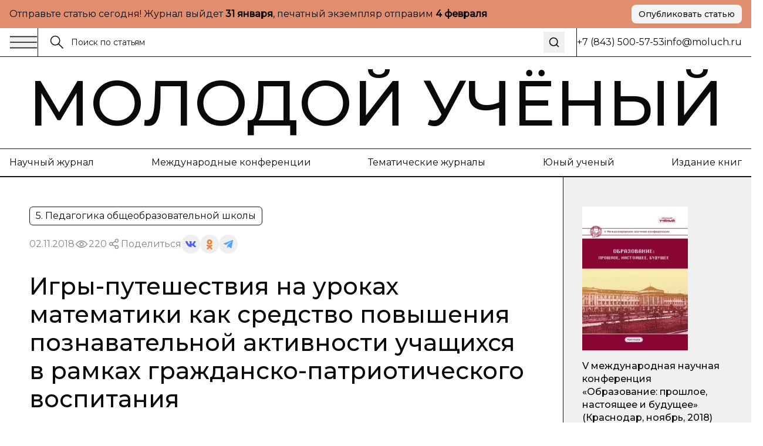

--- FILE ---
content_type: text/html; charset=utf-8
request_url: https://moluch.ru/conf/ped/archive/309/14612
body_size: 35529
content:
<!DOCTYPE html><html lang="ru"><head><meta charSet="utf-8"/><meta name="viewport" content="width=device-width, initial-scale=1"/><link rel="preload" as="image" href="https://articles-static-cdn.moluch.org/articles/c/14612/images/14612.001.jpg"/><link rel="preload" as="image" href="https://articles-static-cdn.moluch.org/articles/c/14612/images/14612.002.png"/><link rel="preload" as="image" href="https://articles-static-cdn.moluch.org/articles/c/14612/images/14612.003.jpg"/><link rel="stylesheet" href="https://app-static-cdn.moluch.org/nextstatic/_next/static/css/c12ce4d473306391.css" data-precedence="next"/><link rel="preload" as="script" fetchPriority="low" href="https://app-static-cdn.moluch.org/nextstatic/_next/static/chunks/webpack-3af84f664114f1f7.js"/><script src="https://app-static-cdn.moluch.org/nextstatic/_next/static/chunks/4bd1b696-ace30c611f8a87b6.js" async=""></script><script src="https://app-static-cdn.moluch.org/nextstatic/_next/static/chunks/517-33d20f0c42302e32.js" async=""></script><script src="https://app-static-cdn.moluch.org/nextstatic/_next/static/chunks/main-app-946cd85264d987c9.js" async=""></script><script src="https://app-static-cdn.moluch.org/nextstatic/_next/static/chunks/193-1d1ff1a5a413b092.js" async=""></script><script src="https://app-static-cdn.moluch.org/nextstatic/_next/static/chunks/245-874d5907e2d9f4ba.js" async=""></script><script src="https://app-static-cdn.moluch.org/nextstatic/_next/static/chunks/473-4a97a72d0c51e092.js" async=""></script><script src="https://app-static-cdn.moluch.org/nextstatic/_next/static/chunks/692-deefa6d73c41e0d5.js" async=""></script><script src="https://app-static-cdn.moluch.org/nextstatic/_next/static/chunks/600-fc4fe3d70994b9d6.js" async=""></script><script src="https://app-static-cdn.moluch.org/nextstatic/_next/static/chunks/app/layout-377e83b5bc5143ad.js" async=""></script><script src="https://app-static-cdn.moluch.org/nextstatic/_next/static/chunks/9-2f0d3f08815fc65d.js" async=""></script><script src="https://app-static-cdn.moluch.org/nextstatic/_next/static/chunks/682-0bf23783d9db74d8.js" async=""></script><script src="https://app-static-cdn.moluch.org/nextstatic/_next/static/chunks/app/conf/%5Bsection_id%5D/archive/%5Bconf_id%5D/%5Barticle_id%5D/page-5df44bc0736a94a9.js" async=""></script><link rel="preload" href="https://www.googletagmanager.com/gtag/js?id=G-CF9CS2916C" as="script"/><meta name="next-size-adjust" content=""/><meta name="yandex-verification" content="f4cd9b6685036ea9"/><title>Игры-путешествия на уроках математики как средство повышения познавательной активности учащихся в рамках гражданско-патриотического воспитания — | Статья в материалах &quot;Образование: прошлое, настоящее и будущее (V)&quot;</title><meta name="description" content="Статья &quot;Игры-путешествия на уроках математики как средство повышения познавательной активности учащихся в рамках гражданско-патриотического воспитания&quot; в материалах конференции Образование: прошлое, настоящее и будущее (V)"/><meta name="author" content="Молодой учёный"/><link rel="manifest" href="/manifest.webmanifest"/><meta name="creator" content="Молодой учёный"/><meta name="publisher" content="Молодой учёный"/><meta name="robots" content="index, follow"/><meta name="googlebot" content="index, follow, max-video-preview:-1, max-image-preview:large, max-snippet:-1"/><meta name="article:author" content="Туровец Татьяна Сергеевна"/><meta name="article:published_time" content="2018-11-02"/><meta name="article:modified_time" content="2026-01-18T03:36:33.464Z"/><meta name="citation_title" content="Игры-путешествия на уроках математики как средство повышения познавательной активности учащихся в рамках гражданско-патриотического воспитания"/><meta name="citation_author" content="Туровец Татьяна Сергеевна"/><meta name="citation_publication_date" content="2018-11-02"/><meta name="citation_conference_title" content="Образование: прошлое, настоящее и будущее (V)"/><meta name="citation_firstpage" content="41"/><meta name="citation_lastpage" content="43"/><meta name="citation_pdf_url" content="https://moluch.ru/files/files/c/ped_309_agYd1Eb.pdf"/><meta name="citation_abstract_html_url" content="https://moluch.ru/conf/ped/archive/309/14612"/><meta name="citation_language" content="ru"/><link rel="canonical" href="https://moluch.ru/conf/ped/archive/309/14612"/><meta name="format-detection" content="telephone=no, address=no, email=no"/><meta property="og:title" content="Игры-путешествия на уроках математики как средство повышения познавательной активности учащихся в рамках гражданско-патриотического воспитания — | Статья в материалах &quot;Образование: прошлое, настоящее и будущее (V)&quot;"/><meta property="og:description" content="Статья &quot;Игры-путешествия на уроках математики как средство повышения познавательной активности учащихся в рамках гражданско-патриотического воспитания&quot; в материалах конференции Образование: прошлое, настоящее и будущее (V)"/><meta property="og:type" content="article"/><meta property="article:published_time" content="2018-11-02"/><meta property="article:modified_time" content="2026-01-18T03:36:33.464Z"/><meta property="article:author" content="Туровец Татьяна Сергеевна"/><meta name="twitter:card" content="summary_large_image"/><meta name="twitter:title" content="Игры-путешествия на уроках математики как средство повышения познавательной активности учащихся в рамках гражданско-патриотического воспитания — | Статья в материалах &quot;Образование: прошлое, настоящее и будущее (V)&quot;"/><meta name="twitter:description" content="Статья &quot;Игры-путешествия на уроках математики как средство повышения познавательной активности учащихся в рамках гражданско-патриотического воспитания&quot; в материалах конференции Образование: прошлое, настоящее и будущее (V)"/><link rel="icon" href="/favicon.ico" type="image/x-icon" sizes="16x16"/><link rel="icon" href="/favicon.ico" sizes="16x16 32x32 48x48" type="image/x-icon"/><link rel="icon" href="/favicon-16x16.png" sizes="16x16" type="image/png"/><link rel="icon" href="/favicon-32x32.png" sizes="32x32" type="image/png"/><link rel="icon" href="/android-chrome-192x192.png" sizes="192x192" type="image/png"/><link rel="icon" href="/android-chrome-512x512.png" sizes="512x512" type="image/png"/><link rel="apple-touch-icon" href="/apple-touch-icon.png" sizes="180x180" type="image/png"/><noscript><div><img src="https://mc.yandex.ru/watch/108345" style="position:absolute;left:-9999px" alt=""/></div></noscript><script type="application/ld+json">{"@context":"https://schema.org","@type":"Organization","name":"Молодой учёный","url":"https://moluch.ru","description":"Научный журнал для молодых исследователей","logo":"https://moluch.ru/logo.png","sameAs":[],"publishingPrinciples":"https://moluch.ru/publishing-principles","contactPoint":{"@type":"ContactPoint","contactType":"Editorial Office"},"subOrganization":{"@type":"Organization","name":"Архив статей журнала «Молодой учёный»","url":"https://moluch.ru","description":"Платформа статей научного журнала «Молодой учёный»"}}</script><script src="https://app-static-cdn.moluch.org/nextstatic/_next/static/chunks/polyfills-42372ed130431b0a.js" noModule=""></script></head><body class="__variable_0a0ce6 __variable_0a0ce6 antialiased"><div class="bg-[#E08E6F] md:py-2 py-4"><div class="wrapper"><div class="flex md:flex-row flex-col items-center justify-between gap-3"><div class="p">Отправьте статью сегодня! Журнал выйдет <strong>...</strong>, печатный экземпляр отправим <strong>...</strong></div><a href="https://moluch.ru/publication/" target="_blank" rel="noopener noreferrer" class="inline-flex items-center justify-center gap-2 rounded-[8px] whitespace-nowrap transition-colors focus-visible:outline-none focus-visible:ring-1 focus-visible:ring-ring disabled:pointer-events-none disabled:opacity-50 [&amp;_svg]:pointer-events-none [&amp;_svg]:size-4 [&amp;_svg]:shrink-0 bg-secondary text-secondary-foreground hover:bg-secondary/80 h-8 px-3 ps_b md:w-fit w-full shadow-sm">Опубликовать статью</a></div></div></div><div class="relative"><div class="bbb sticky top-0 z-[300] bg-white"><div class="wrapper"><div class="flex gap-0 justify-between"><div class="flex md:flex-row flex-row-reverse gap-0 flex-1"><div class="flex md:flex-row flex-row-reverse gap-5 items-center"><button class="h-auto cursor-pointer flex items-center outline-none"><svg width="48" height="24" viewBox="0 0 48 24" fill="none" xmlns="http://www.w3.org/2000/svg"><path d="M1 2.41992H47" stroke="currentColor" stroke-width="1.5" stroke-miterlimit="10"></path><path d="M1 12H47" stroke="currentColor" stroke-width="1.5" stroke-miterlimit="10"></path><path d="M1 21.5801H47" stroke="currentColor" stroke-width="1.5" stroke-miterlimit="10"></path></svg></button><div class="h-12 w-px bg-black"></div></div><form class="px-5 w-full flex items-center relative"><label class="flex w-full h-auto items-center gap-2"><div><svg width="24" height="24" viewBox="0 0 24 24" fill="none" xmlns="http://www.w3.org/2000/svg"><g clip-path="url(#clip0_3044_4262)"><path d="M9.14 16.78C13.3595 16.78 16.78 13.3595 16.78 9.14C16.78 4.92054 13.3595 1.5 9.14 1.5C4.92054 1.5 1.5 4.92054 1.5 9.14C1.5 13.3595 4.92054 16.78 9.14 16.78Z" stroke="currentColor" stroke-width="1.5" stroke-miterlimit="10"></path><path d="M22.5001 22.5001L14.3901 14.3901" stroke="currentColor" stroke-width="1.5" stroke-miterlimit="10"></path></g><defs><clipPath id="clip0_3044_4262"><rect width="24" height="24" fill="white"></rect></clipPath></defs></svg></div><input class="flex h-9 rounded-md border border-input px-3 py-1 text-base transition-colors file:border-0 file:bg-transparent file:text-sm file:font-medium file:text-foreground focus-visible:outline-none focus-visible:ring-1 focus-visible:ring-ring disabled:cursor-not-allowed disabled:opacity-50 md:text-sm w-full bg-transparent border-none outline-none shadow-none placeholder:text-[#121212] !ring-0" placeholder="Поиск по статьям" value=""/></label><button type="submit" class="ml-2 p-2 hover:opacity-70 transition-opacity" aria-label="Поиск"><svg xmlns="http://www.w3.org/2000/svg" width="20" height="20" viewBox="0 0 24 24" fill="none" stroke="currentColor" stroke-width="2" stroke-linecap="round" stroke-linejoin="round" class="lucide lucide-search"><circle cx="11" cy="11" r="8"></circle><path d="m21 21-4.3-4.3"></path></svg></button></form></div><div class="md:flex hidden items-center grow-0 shrink-0 gap-[51.9px]"><div class="h-12 w-px bg-black"></div><div class="p">+7 (843) 500-57-53</div><a href="mailto:info@moluch.ru" class="p hover:text-Green transition-colors">info@moluch.ru</a></div></div></div></div><div class="bbb"><a class="py-3 block wrapper border-b lg:border-b-0 border-black" href="/"><h3 class="title-fullscreen hover:text-Green an">Молодой учёный</h3></a><div class="byb py-3 lg:block hidden"><div class="wrapper"><div class="flex gap-5 justify-between"><a rel="noreferrer nofollow" href="https://moluch.ru/archive/" class="p hover:text-Green an">Научный журнал</a><a rel="noreferrer nofollow" href="https://moluch.ru/conf/" class="p hover:text-Green an">Международные конференции</a><a rel="noreferrer nofollow" href="https://moluch.ru/th/" class="p hover:text-Green an">Тематические журналы</a><a rel="noreferrer nofollow" href="https://moluch.ru/young/" class="p hover:text-Green an">Юный ученый</a><a rel="noreferrer nofollow" href="https://bukbook.ru/" class="p hover:text-Green an">Издание книг</a></div></div></div><div class="simplified-ad-container m-0 p-0" style="max-height:320px;margin:0;padding:0"><div id="yandex_rtb_R-A-2013190-6" style="margin:0;padding:0"></div></div></div><div class="max-w-[1740px] mx-auto"><script type="application/ld+json">{"@context":"https://schema.org","@type":"ScholarlyArticle","headline":"Игры-путешествия на уроках математики как средство повышения познавательной активности учащихся в рамках гражданско-патриотического воспитания","description":"В связи с увеличением объема учебного материала и умственной нагрузки возникает вопрос: как поддержать у учащихся интерес к изучаемому материалу и сохранить их активность на протяжении все","author":[{"@type":"Person","name":"Туровец Татьяна Сергеевна"}],"publisher":{"@type":"Organization","name":"Молодой ученый","url":"https://moluch.ru"},"datePublished":"2018-11-02","dateModified":"2026-01-18T03:36:33.464Z","url":"https://moluch.ru/conf/ped/archive/309/14612","about":{"@type":"Thing"},"keywords":[],"inLanguage":"ru","abstract":"","pageStart":"41","pageEnd":"43","citation":"Туровец, Т. С. Игры-путешествия на уроках математики как средство повышения познавательной активности учащихся в рамках гражданско-патриотического воспитания / Т. С. Туровец. — Текст : непосредственный // Образование: прошлое, настоящее и будущее : материалы V Междунар. науч. конф. (г. Краснодар, ноябрь 2018 г.). — Краснодар : Новация, 2018. — С. 41-43. — URL: https://moluch.ru/conf/ped/archive/309/14612.","isPartOf":{"@type":"PublicationVolume","name":"Образование: прошлое, настоящее и будущее (V)","datePublished":"2018-11-02"}}</script><div class="" itemScope="" itemType="http://schema.org/ScholarlyArticle"><div class="max-w-[1740px] mx-auto"><div class="grid-12 gap-0"><div class="lg:col-span-9 col-span-12 lg:order-1 order-1"><div class="lg:brb"><div class="lg:p-[50px] p-4"><div class="hidden lg:block"><div class="flex flex-wrap gap-5 justify-between"><div class="flex gap-2 flex-wrap"><div class="py-1 px-2.5 p w-fit rounded-[6px] border border-black">5. Педагогика общеобразовательной школы</div></div></div><div class="mt-4 flex items-center gap-4 flex-wrap"><div class="p opacity-50">02.11.2018</div><div class="flex gap-2 opacity-50 items-center"><div><svg width="24" height="24" viewBox="0 0 24 24" fill="none" xmlns="http://www.w3.org/2000/svg"><path d="M11.9995 15.23C10.2195 15.23 8.76953 13.78 8.76953 12C8.76953 10.22 10.2195 8.77002 11.9995 8.77002C13.7795 8.77002 15.2295 10.22 15.2295 12C15.2295 13.78 13.7795 15.23 11.9995 15.23ZM11.9995 9.33002C10.5295 9.33002 9.32953 10.53 9.32953 12C9.32953 13.47 10.5295 14.67 11.9995 14.67C13.4695 14.67 14.6695 13.47 14.6695 12C14.6695 10.53 13.4695 9.33002 11.9995 9.33002Z" fill="currentColor" stroke="currentColor" stroke-width="0.8"></path><path d="M11.9898 17.7C8.01977 17.7 4.27977 15.57 2.24977 12.14C2.22526 12.0957 2.2124 12.0458 2.2124 11.995C2.2124 11.9443 2.22526 11.8944 2.24977 11.85C4.28977 8.43005 8.01977 6.30005 11.9898 6.30005C15.9698 6.30005 19.7098 8.43005 21.7398 11.86C21.7643 11.9044 21.7771 11.9543 21.7771 12.005C21.7771 12.0558 21.7643 12.1057 21.7398 12.15C20.7314 13.8376 19.3036 15.2356 17.5951 16.2081C15.8866 17.1806 13.9556 17.6946 11.9898 17.7ZM2.82977 12C4.77977 15.17 8.27977 17.14 11.9998 17.14C15.7298 17.14 19.2298 15.18 21.1798 12C19.2298 8.83005 15.7198 6.86005 11.9998 6.86005C8.27977 6.86005 4.77977 8.83005 2.82977 12Z" fill="currentColor" stroke="currentColor" stroke-width="0.8"></path></svg></div><div class="p">220</div></div><div class="flex flex-wrap gap-2 items-center"><div class="flex gap-2 opacity-50 items-center"><div><svg width="24" height="24" viewBox="0 0 24 24" fill="none" xmlns="http://www.w3.org/2000/svg"><path fill-rule="evenodd" clip-rule="evenodd" d="M13.7717 7.00213L9.46394 9.55744C8.8866 8.95162 8.07187 8.57378 7.16959 8.57378C5.42018 8.57378 4 9.99392 4 11.7431C4 13.4923 5.42018 14.9124 7.16959 14.9124C8.09023 14.9124 8.91974 14.519 9.49897 13.8914L13.8742 15.8005C13.7365 16.1555 13.6609 16.5415 13.6609 16.9451C13.6609 18.6942 15.0811 20.1144 16.8305 20.1144C18.5798 20.1144 20 18.6942 20 16.9451C20 15.1959 18.5798 13.7757 16.8305 13.7757C15.897 13.7757 15.0573 14.18 14.477 14.823L10.1134 12.919C10.259 12.5554 10.3391 12.1585 10.3391 11.7431C10.3391 11.3053 10.2501 10.8881 10.0892 10.5085L14.2657 8.03096C14.842 8.8232 15.7765 9.33872 16.8305 9.33872C18.5798 9.33872 20 7.91858 20 6.16939C20 4.42011 18.5798 3 16.8305 3C15.0811 3 13.6609 4.42011 13.6609 6.16939C13.6607 6.45065 13.6979 6.73069 13.7717 7.00213ZM15.1244 15.8404C14.9179 16.1585 14.7979 16.5379 14.7979 16.9451C14.7979 18.0668 15.7087 18.9774 16.8305 18.9774C17.9523 18.9774 18.8631 18.0668 18.8631 16.9451C18.8631 15.8234 17.9523 14.9126 16.8305 14.9126C16.1224 14.9126 15.4984 15.2754 15.1344 15.8252L15.1309 15.8307L15.127 15.8366L15.1244 15.8404ZM9.20214 11.7431C9.20214 12.8648 8.29136 13.7755 7.16959 13.7755C6.04772 13.7755 5.13693 12.8648 5.13693 11.7431C5.13693 10.6214 6.04772 9.71073 7.16959 9.71073C8.29136 9.71073 9.20214 10.6214 9.20214 11.7431ZM14.993 7.03887C15.3192 7.72613 16.0197 8.20179 16.8305 8.20179C17.9523 8.20179 18.8631 7.2911 18.8631 6.16939C18.8631 5.04761 17.9523 4.13693 16.8305 4.13693C15.7086 4.13693 14.7979 5.04761 14.7979 6.16939C14.7979 6.46194 14.8598 6.74014 14.9713 6.9915C14.9793 7.00708 14.9865 7.02291 14.993 7.03887Z" fill="currentColor" stroke="black" stroke-width="0.2"></path></svg></div><div class="p">Поделиться</div></div><div class="flex flex-wrap gap-2 items-center"><button class="w-8 h-8 flex rounded-full items-center justify-center border-none outline-none bg-gray-9"><svg width="18" height="10" viewBox="0 0 18 10" fill="none" xmlns="http://www.w3.org/2000/svg"><path d="M14.9368 5.73429C14.6458 5.38429 14.729 5.22857 14.9368 4.91571C14.9405 4.91214 17.3428 1.75071 17.5904 0.678571L17.5919 0.677857C17.7149 0.287143 17.5919 0 16.9971 0H15.029C14.528 0 14.297 0.246429 14.1732 0.522143C14.1732 0.522143 13.1712 2.80643 11.7537 4.28714C11.2961 4.715 11.0846 4.85214 10.8349 4.85214C10.7119 4.85214 10.5206 4.715 10.5206 4.32429V0.677857C10.5206 0.209286 10.3804 0 9.9656 0H6.87099C6.55673 0 6.36997 0.218571 6.36997 0.422143C6.36997 0.866429 7.07875 0.968571 7.15225 2.21857V4.93071C7.15225 5.525 7.03899 5.63429 6.78774 5.63429C6.11871 5.63429 4.49491 3.34071 3.53262 0.715714C3.33837 0.206428 3.14861 0.000714234 2.64384 0.000714234H0.675023C0.113254 0.000714234 0 0.247143 0 0.522857C0 1.01 0.669023 3.43214 3.11111 6.63214C4.73866 8.81643 7.03074 10 9.11582 10C10.3691 10 10.5221 9.73714 10.5221 9.285C10.5221 7.19786 10.4089 7.00071 11.0366 7.00071C11.3276 7.00071 11.8287 7.13786 12.9987 8.19143C14.336 9.44071 14.5558 10 15.3043 10H17.2723C17.8334 10 18.1176 9.73714 17.9541 9.21857C17.5799 8.12786 15.0508 5.88429 14.9368 5.73429Z" fill="#4E5FFC"></path></svg></button><button class="w-8 h-8 flex rounded-full items-center justify-center border-none outline-none bg-gray-9"><svg width="10" height="17" viewBox="0 0 10 17" fill="none" xmlns="http://www.w3.org/2000/svg"><path d="M5.00008 2.57125C6.01746 2.57125 6.84485 3.386 6.84485 4.38784C6.84485 5.38872 6.01746 6.20366 5.00008 6.20366C3.98368 6.20366 3.15531 5.38872 3.15531 4.38784C3.15531 3.386 3.98368 2.57125 5.00008 2.57125ZM5.00008 8.77394C7.45771 8.77394 9.4555 6.80667 9.4555 4.38784C9.4555 1.96804 7.45771 0 5.00008 0C2.54304 0 0.544662 1.96804 0.544662 4.38784C0.544662 6.80658 2.54304 8.77394 5.00008 8.77394ZM6.80267 12.3531C7.7097 12.1496 8.58447 11.7963 9.38998 11.2979C9.9996 10.9195 10.1834 10.1258 9.7992 9.52543C9.41548 8.92366 8.60997 8.74275 7.99926 9.12109C6.17431 10.2515 3.82448 10.251 2.0005 9.12109C1.3897 8.74275 0.584289 8.92376 0.200956 9.52543C-0.183261 10.1263 -2.96071e-05 10.9195 0.609792 11.2979C1.4152 11.7957 2.28997 12.1496 3.197 12.3531L0.706018 14.806C0.196738 15.3079 0.196738 16.1216 0.706509 16.6235C0.961639 16.8743 1.29544 16.9999 1.62914 16.9999C1.96343 16.9999 2.29772 16.8744 2.55285 16.6235L4.99949 14.2132L7.4483 16.6235C7.95758 17.1255 8.78388 17.1255 9.29355 16.6235C9.80381 16.1216 9.80381 15.3074 9.29355 14.806L6.80267 12.3531Z" fill="#EF7E31"></path></svg></button><button class="w-8 h-8 flex rounded-full items-center justify-center border-none outline-none bg-gray-9"><svg width="16" height="14" viewBox="0 0 16 14" fill="none" xmlns="http://www.w3.org/2000/svg"><path d="M6.27827 9.22694L6.0136 13.1357C6.39227 13.1357 6.55628 12.9649 6.75295 12.7598L8.52832 10.9783L12.2071 13.807C12.8818 14.2018 13.3571 13.9939 13.5391 13.1553L15.9538 1.27498L15.9545 1.27428C16.1685 0.227083 15.5938 -0.182415 14.9365 0.0744835L0.742803 5.78015C-0.225887 6.17495 -0.21122 6.74195 0.578132 6.99885L4.20689 8.18394L12.6358 2.64627C13.0324 2.37047 13.3931 2.52307 13.0964 2.79887L6.27827 9.22694Z" fill="#52A6F8"></path></svg></button></div></div></div><h1 class="mt-8 h3 lg:leading-[48px] lg:text-[40px] font-medium">Игры-путешествия на уроках математики как средство повышения познавательной активности учащихся в рамках гражданско-патриотического воспитания</h1><div class="mt-8"><div class="p opacity-50">Автор</div><div class="mt-1 flex flex-wrap gap-y-1"><div class="mr-2 last:mr-0 pl_b"><a href="https://moluch.ru/authors/100748/" itemProp="author" class="hover:text-Green an">Туровец Татьяна Сергеевна</a></div></div></div></div><div class="block lg:hidden"><h1 class="h3 font-medium leading-tight">Игры-путешествия на уроках математики как средство повышения познавательной активности учащихся в рамках гражданско-патриотического воспитания</h1><div class="mt-6"><div class="p opacity-50">Автор</div><div class="mt-1 flex flex-wrap gap-y-1"><div class="mr-2 last:mr-0 pl_b"><a href="https://moluch.ru/authors/100748/" itemProp="author" class="hover:text-Green an">Туровец Татьяна Сергеевна</a></div></div></div><div class="mt-6 flex flex-wrap gap-5 justify-between"><div class="flex gap-2 flex-wrap"><div class="py-1 px-2.5 p w-fit rounded-[6px] border border-black">5. Педагогика общеобразовательной школы</div></div></div><div class="mt-4 flex items-center gap-4 flex-wrap"><div class="p opacity-50">02.11.2018</div><div class="flex gap-2 opacity-50 items-center"><div><svg width="24" height="24" viewBox="0 0 24 24" fill="none" xmlns="http://www.w3.org/2000/svg"><path d="M11.9995 15.23C10.2195 15.23 8.76953 13.78 8.76953 12C8.76953 10.22 10.2195 8.77002 11.9995 8.77002C13.7795 8.77002 15.2295 10.22 15.2295 12C15.2295 13.78 13.7795 15.23 11.9995 15.23ZM11.9995 9.33002C10.5295 9.33002 9.32953 10.53 9.32953 12C9.32953 13.47 10.5295 14.67 11.9995 14.67C13.4695 14.67 14.6695 13.47 14.6695 12C14.6695 10.53 13.4695 9.33002 11.9995 9.33002Z" fill="currentColor" stroke="currentColor" stroke-width="0.8"></path><path d="M11.9898 17.7C8.01977 17.7 4.27977 15.57 2.24977 12.14C2.22526 12.0957 2.2124 12.0458 2.2124 11.995C2.2124 11.9443 2.22526 11.8944 2.24977 11.85C4.28977 8.43005 8.01977 6.30005 11.9898 6.30005C15.9698 6.30005 19.7098 8.43005 21.7398 11.86C21.7643 11.9044 21.7771 11.9543 21.7771 12.005C21.7771 12.0558 21.7643 12.1057 21.7398 12.15C20.7314 13.8376 19.3036 15.2356 17.5951 16.2081C15.8866 17.1806 13.9556 17.6946 11.9898 17.7ZM2.82977 12C4.77977 15.17 8.27977 17.14 11.9998 17.14C15.7298 17.14 19.2298 15.18 21.1798 12C19.2298 8.83005 15.7198 6.86005 11.9998 6.86005C8.27977 6.86005 4.77977 8.83005 2.82977 12Z" fill="currentColor" stroke="currentColor" stroke-width="0.8"></path></svg></div><div class="p">220</div></div><div class="flex flex-wrap gap-2 items-center"><div class="flex gap-2 opacity-50 items-center"><div><svg width="24" height="24" viewBox="0 0 24 24" fill="none" xmlns="http://www.w3.org/2000/svg"><path fill-rule="evenodd" clip-rule="evenodd" d="M13.7717 7.00213L9.46394 9.55744C8.8866 8.95162 8.07187 8.57378 7.16959 8.57378C5.42018 8.57378 4 9.99392 4 11.7431C4 13.4923 5.42018 14.9124 7.16959 14.9124C8.09023 14.9124 8.91974 14.519 9.49897 13.8914L13.8742 15.8005C13.7365 16.1555 13.6609 16.5415 13.6609 16.9451C13.6609 18.6942 15.0811 20.1144 16.8305 20.1144C18.5798 20.1144 20 18.6942 20 16.9451C20 15.1959 18.5798 13.7757 16.8305 13.7757C15.897 13.7757 15.0573 14.18 14.477 14.823L10.1134 12.919C10.259 12.5554 10.3391 12.1585 10.3391 11.7431C10.3391 11.3053 10.2501 10.8881 10.0892 10.5085L14.2657 8.03096C14.842 8.8232 15.7765 9.33872 16.8305 9.33872C18.5798 9.33872 20 7.91858 20 6.16939C20 4.42011 18.5798 3 16.8305 3C15.0811 3 13.6609 4.42011 13.6609 6.16939C13.6607 6.45065 13.6979 6.73069 13.7717 7.00213ZM15.1244 15.8404C14.9179 16.1585 14.7979 16.5379 14.7979 16.9451C14.7979 18.0668 15.7087 18.9774 16.8305 18.9774C17.9523 18.9774 18.8631 18.0668 18.8631 16.9451C18.8631 15.8234 17.9523 14.9126 16.8305 14.9126C16.1224 14.9126 15.4984 15.2754 15.1344 15.8252L15.1309 15.8307L15.127 15.8366L15.1244 15.8404ZM9.20214 11.7431C9.20214 12.8648 8.29136 13.7755 7.16959 13.7755C6.04772 13.7755 5.13693 12.8648 5.13693 11.7431C5.13693 10.6214 6.04772 9.71073 7.16959 9.71073C8.29136 9.71073 9.20214 10.6214 9.20214 11.7431ZM14.993 7.03887C15.3192 7.72613 16.0197 8.20179 16.8305 8.20179C17.9523 8.20179 18.8631 7.2911 18.8631 6.16939C18.8631 5.04761 17.9523 4.13693 16.8305 4.13693C15.7086 4.13693 14.7979 5.04761 14.7979 6.16939C14.7979 6.46194 14.8598 6.74014 14.9713 6.9915C14.9793 7.00708 14.9865 7.02291 14.993 7.03887Z" fill="currentColor" stroke="black" stroke-width="0.2"></path></svg></div><div class="p">Поделиться</div></div><div class="flex flex-wrap gap-2 items-center"><button class="w-8 h-8 flex rounded-full items-center justify-center border-none outline-none bg-gray-9"><svg width="18" height="10" viewBox="0 0 18 10" fill="none" xmlns="http://www.w3.org/2000/svg"><path d="M14.9368 5.73429C14.6458 5.38429 14.729 5.22857 14.9368 4.91571C14.9405 4.91214 17.3428 1.75071 17.5904 0.678571L17.5919 0.677857C17.7149 0.287143 17.5919 0 16.9971 0H15.029C14.528 0 14.297 0.246429 14.1732 0.522143C14.1732 0.522143 13.1712 2.80643 11.7537 4.28714C11.2961 4.715 11.0846 4.85214 10.8349 4.85214C10.7119 4.85214 10.5206 4.715 10.5206 4.32429V0.677857C10.5206 0.209286 10.3804 0 9.9656 0H6.87099C6.55673 0 6.36997 0.218571 6.36997 0.422143C6.36997 0.866429 7.07875 0.968571 7.15225 2.21857V4.93071C7.15225 5.525 7.03899 5.63429 6.78774 5.63429C6.11871 5.63429 4.49491 3.34071 3.53262 0.715714C3.33837 0.206428 3.14861 0.000714234 2.64384 0.000714234H0.675023C0.113254 0.000714234 0 0.247143 0 0.522857C0 1.01 0.669023 3.43214 3.11111 6.63214C4.73866 8.81643 7.03074 10 9.11582 10C10.3691 10 10.5221 9.73714 10.5221 9.285C10.5221 7.19786 10.4089 7.00071 11.0366 7.00071C11.3276 7.00071 11.8287 7.13786 12.9987 8.19143C14.336 9.44071 14.5558 10 15.3043 10H17.2723C17.8334 10 18.1176 9.73714 17.9541 9.21857C17.5799 8.12786 15.0508 5.88429 14.9368 5.73429Z" fill="#4E5FFC"></path></svg></button><button class="w-8 h-8 flex rounded-full items-center justify-center border-none outline-none bg-gray-9"><svg width="10" height="17" viewBox="0 0 10 17" fill="none" xmlns="http://www.w3.org/2000/svg"><path d="M5.00008 2.57125C6.01746 2.57125 6.84485 3.386 6.84485 4.38784C6.84485 5.38872 6.01746 6.20366 5.00008 6.20366C3.98368 6.20366 3.15531 5.38872 3.15531 4.38784C3.15531 3.386 3.98368 2.57125 5.00008 2.57125ZM5.00008 8.77394C7.45771 8.77394 9.4555 6.80667 9.4555 4.38784C9.4555 1.96804 7.45771 0 5.00008 0C2.54304 0 0.544662 1.96804 0.544662 4.38784C0.544662 6.80658 2.54304 8.77394 5.00008 8.77394ZM6.80267 12.3531C7.7097 12.1496 8.58447 11.7963 9.38998 11.2979C9.9996 10.9195 10.1834 10.1258 9.7992 9.52543C9.41548 8.92366 8.60997 8.74275 7.99926 9.12109C6.17431 10.2515 3.82448 10.251 2.0005 9.12109C1.3897 8.74275 0.584289 8.92376 0.200956 9.52543C-0.183261 10.1263 -2.96071e-05 10.9195 0.609792 11.2979C1.4152 11.7957 2.28997 12.1496 3.197 12.3531L0.706018 14.806C0.196738 15.3079 0.196738 16.1216 0.706509 16.6235C0.961639 16.8743 1.29544 16.9999 1.62914 16.9999C1.96343 16.9999 2.29772 16.8744 2.55285 16.6235L4.99949 14.2132L7.4483 16.6235C7.95758 17.1255 8.78388 17.1255 9.29355 16.6235C9.80381 16.1216 9.80381 15.3074 9.29355 14.806L6.80267 12.3531Z" fill="#EF7E31"></path></svg></button><button class="w-8 h-8 flex rounded-full items-center justify-center border-none outline-none bg-gray-9"><svg width="16" height="14" viewBox="0 0 16 14" fill="none" xmlns="http://www.w3.org/2000/svg"><path d="M6.27827 9.22694L6.0136 13.1357C6.39227 13.1357 6.55628 12.9649 6.75295 12.7598L8.52832 10.9783L12.2071 13.807C12.8818 14.2018 13.3571 13.9939 13.5391 13.1553L15.9538 1.27498L15.9545 1.27428C16.1685 0.227083 15.5938 -0.182415 14.9365 0.0744835L0.742803 5.78015C-0.225887 6.17495 -0.21122 6.74195 0.578132 6.99885L4.20689 8.18394L12.6358 2.64627C13.0324 2.37047 13.3931 2.52307 13.0964 2.79887L6.27827 9.22694Z" fill="#52A6F8"></path></svg></button></div></div></div></div></div><div class=""><div class="bg-Pink-light lg:p-[50px] p-4 relative border-y border-black"><div class="pl_b">Библиографическое описание</div><div class="mt-5 p">Туровец, Т. С. Игры-путешествия на уроках математики как средство повышения познавательной активности учащихся в рамках гражданско-патриотического воспитания / Т. С. Туровец. — Текст : непосредственный // Образование: прошлое, настоящее и будущее : материалы V Междунар. науч. конф. (г. Краснодар, ноябрь 2018 г.). — Краснодар : Новация, 2018. — С. 41-43. — URL: https://moluch.ru/conf/ped/archive/309/14612.</div></div></div></div><div class="simplified-ad-container m-0 p-0" style="max-height:none;margin:0;padding:0"><div id="yandex_rtb_R-A-2013190-4" style="margin:0;padding:0"></div></div><div id="article-content" itemProp="articleBody" class="editor relative overflow-hidden [&amp;_table]:block [&amp;_table]:w-[calc(100%-100px)] [&amp;_table]:mx-auto [&amp;_table]:pb-3 [&amp;_table]:overflow-auto lg:mr-[-1px] [&amp;_ol]:pl-9 [&amp;_ol]:pr-4 lg:[&amp;_ol]:px-[70px] [&amp;_ul]:px-[70px] lg:[&amp;_p]:px-[50px] [&amp;_p]:px-4 lg:[&amp;_h1]:px-[50px] [&amp;_h1]:px-4 lg:[&amp;_h2]:px-[50px] [&amp;_h2]:px-4 lg:[&amp;_h3]:px-[50px] [&amp;_h3]:px-4 editor"><div class="absolute lg:block hidden top-0 right-px bg-black w-full h-px"></div><div class="absolute lg:block hidden -top-5 right-px h-full bg-black w-px"></div>﻿
 
 
 <p>
 В связи с увеличением объема учебного материала и умственной нагрузки возникает вопрос: как поддержать у учащихся интерес к изучаемому материалу и сохранить их активность на протяжении всего урока? Перед собой я поставила проблему, которая заключалась в поиске новых и эффективных методов, работающих на разных возрастных категориях учащихся. Таким образом я пришла к внедрению в учебную деятельность уроков-путешествий.
 </p>
<p>
 Игры-путешествия относятся к дидактическим играм. Они обладают определенной заранее последовательностью, правилами, которые системно используются от одного путешествия к другому.
 </p>
<p>
 Игры-путешествия служат не только для углубления изученного материала на уроке, его осмысления и быстрого закрепления, но и для организации межпредметных связей. Активизация учащихся происходит через различные формы работы, такие как: работа в группах, в парах, индивидуальная работа.
 </p>
<p>
<img alt="D:\Документы\МАТЕМАТИКА 5 КЛАСС\ФОТО\20171128_120653.jpg" height="316" src="https://articles-static-cdn.moluch.org/articles/c/14612/images/14612.001.jpg" width="349"/>
</p>
<p>
 Урок-путешествие провожу по сценариям: сюжетно-ролевые игры или игры-упражнения.
 </p><span class="ad-placeholder" data-slot="0"></span>
<p>
<strong>Сюжетно ролевую игру</strong> ограничиваю сюжетом. Путешествие развивается по определенному алгоритму. Примером урока-путешествия является урок-сказка «По следам Незнайки». Предлагаю учащимся следующий сюжет: Незнайка, решая уравнение, допускает ошибку, ему становится стыдно, и он просит нас о помощи. Давайте поможем Незнайке найти ошибку и отправиться в страну знаний. Мы должны ему помочь. Он начинает свое путешествие и встречает на своем пути разных героев, которые дают ему задания, которые необходимо выполнить.
 </p>
<p>
 Стоит отметить, что в этой игре все этапы последовательны, нет возможности прервать эту последовательность, т. к. все этапы связаны между собой и задания подбираются от простого к сложному.
 </p>
<p>
<img alt="" height="261" src="https://articles-static-cdn.moluch.org/articles/c/14612/images/14612.002.png" width="442"/>
</p>
<p>
 На карте путешествия стрелками отмечен маршрут. Пенек означает отдых, и за ним скрывается физкультминутка. Остальные объекты карты означают задания. Стоит отметить, что в играх-путешествиях важно вернуться в начало игры, проанализировать результаты и сделать выводы.
 </p>
<p>
 Во время урока-путешествия у учащихся на партах лежит не только карта, но и таблица, в которой герои предлагают задания для учащихся. Благодаря этому учащиеся могут выбирать для себя удобный темп путешествия для. Такие уроки я провожу с учащимися 5 классов на протяжении всего учебного года с определенной периодичностью.
 </p>
<p>
<strong>Игра-упражнение </strong>на уроках математики представляется путешествием по объектам, датам, городам и т. д. В этом случае я подбираю задания одного уровня сложности. Это позволяет изменять маршрут путешествия во время урока. Учащиеся могут выбрать последовательность выполнения заданий. Игры-путешествия такого вида целесообразно проводить в рамках межпредметных связей и в рамках организации гражданско-патриотического воспитания на уроках математики.
 </p><span class="ad-placeholder" data-slot="1"></span>
<p>
 В своей деятельности я организую путешествия по памятным местам г.Мозыря, по памятным датам Республики Беларусь и Гомельской области, по историческим объектам. Задания подбираю таким образом, чтобы ответ символизировал ту или иную дату, характеризовал тот или иной объект.
 </p>
<p>
 Таким образом, уроки-путешествия можно проводить как в рамках одной темы, так и в рамках раздела. Эти уроки могут проводиться на совершенно различные темы и при этом объединяться одним сюжетом. Их можно проводить в разных классах и объединять в себе задания-тренажеры и текстовые задачи в 5–6 классах, геометрические задачи, задачи на построение и практико-ориентированные задачи в 7–8 классах, задания для подготовки к экзаменам и централизованному тестированию в 9–11 классах. Объединение этих задач целесообразно проводить с помощью сюжета.
 </p>
<p>
 Реализовать игру-тренажер на уроке-путешествии можно в рамках изучения целого раздела в 5–11 классах, объединяя даты, объекты или события по заранее запланированной тематике. Примером такой игры являются игры-путешествия «7 чудес Мозырщины», «Золотое кольцо Гомельщины» и многие другие. Подбирать объекты и задания в зависимости от тематики можно для любого класса и разного уровня сложности. На уроках математики я часто использую виртуальные игры-путешествия. С помощью видеороликов можно не только увидеть изображение объекта, но и рассмотреть его с разных сторон.
 </p>
<p>
 В сентябре я провожу уроки-путешествия, подбираю задания к фотографиям, которые учащиеся привозят из поездок. После решения задач учащиеся делятся впечатлениями от поездки. Такая форма работы позволяет активизировать внимание детей и повысить познавательную активность к изучению математики, при этом сократить адаптационный период после летних каникул. Таким образом мы с учащимися виртуально путешествуем в Словакию, Болгарию, Польшу, Латвию, Россию и т. д.
 </p>
<p>
 В рамках Года малой родины я со своими учащимися проводила урок «7 чудес Мозыршины». На этом уроке учащиеся виртуально посетили объекты г.Мозыря и Мозырского района, узнали исторические факты об этих объектах, решая математические задания, повторили и обобщили изученный материал в форме игры.
 </p><span class="ad-placeholder" data-slot="2"></span>
<p>
<img alt="" height="282" src="https://articles-static-cdn.moluch.org/articles/c/14612/images/14612.003.jpg" width="501"/>
</p>
<p>
 Учащиеся проявляют большой интерес к таким урокам, готовят фото и видеоматериалы, записывают видеозадания для своих одноклассников и учащихся других классов. Из этого можно сделать вывод, что игры-путешествия на уроках математики способствуют повышению познавательной активности учащихся в рамках гражданско-патриотического воспитания, способствуют организации межпредметных связей математики с другими учебными предметами.
 </p>
<p>
 Игры-путешествия позволяют совмещать проблемные вопросы, задания «найди ошибку», работу с учебником и дополнительным материалом и многое другое, при этом делая урок нестандартным и интересным, побуждая всех учащихся без исключения к изучению математики. Урок-путешествие эффективно проводить не только на уроках обобщения, но и на уроках изучения нового материала, а также на комбинированных уроках.
 </p>
</div><div class=""><div class="lg:p-[50px] p-4 relative border-y lg:border-l-0 lg:border border-black bg-Green"><div class="flex lg:flex-row flex-col gap-5 items-center"><div class="h3">Можно быстро и просто опубликовать свою научную статью в журнале «Молодой Ученый». Сразу предоставляем препринт и справку о публикации.</div><a href="https://moluch.ru/publication/" target="_blank" rel="noopener noreferrer" class="inline-flex items-center justify-center gap-2 rounded-[8px] whitespace-nowrap transition-colors focus-visible:outline-none focus-visible:ring-1 focus-visible:ring-ring disabled:pointer-events-none disabled:opacity-50 [&amp;_svg]:pointer-events-none [&amp;_svg]:size-4 [&amp;_svg]:shrink-0 bg-primary text-primary-foreground shadow hover:bg-primary/90 h-[55px] px-5 p_b lg:w-fit w-full">Опубликовать статью</a></div></div></div><div class="simplified-ad-container m-0 p-0" style="max-height:none;margin:0;padding:0"><div id="yandex_rtb_R-A-2013190-4" style="margin:0;padding:0"></div></div></div><div class="lg:col-span-3 col-span-12 lg:order-2 order-2 relative"><div class="lg:p-[50px] p-4 lg:pl-8 sticky top-0 bg-Gray"><img alt="" fetchPriority="high" loading="lazy" width="180" height="245" decoding="async" data-nimg="1" class="w-[180px] h-[245px]" style="color:transparent" sizes="(max-width: 768px) 100vw, 180px" srcSet="/nextstatic/_next/image/?url=https%3A%2F%2Farticles-static-cdn.moluch.org%2Fcover_images%2Fc%2Fped_309.jpg&amp;w=640&amp;q=75 640w, /nextstatic/_next/image/?url=https%3A%2F%2Farticles-static-cdn.moluch.org%2Fcover_images%2Fc%2Fped_309.jpg&amp;w=750&amp;q=75 750w, /nextstatic/_next/image/?url=https%3A%2F%2Farticles-static-cdn.moluch.org%2Fcover_images%2Fc%2Fped_309.jpg&amp;w=828&amp;q=75 828w, /nextstatic/_next/image/?url=https%3A%2F%2Farticles-static-cdn.moluch.org%2Fcover_images%2Fc%2Fped_309.jpg&amp;w=1080&amp;q=75 1080w, /nextstatic/_next/image/?url=https%3A%2F%2Farticles-static-cdn.moluch.org%2Fcover_images%2Fc%2Fped_309.jpg&amp;w=1200&amp;q=75 1200w, /nextstatic/_next/image/?url=https%3A%2F%2Farticles-static-cdn.moluch.org%2Fcover_images%2Fc%2Fped_309.jpg&amp;w=1920&amp;q=75 1920w, /nextstatic/_next/image/?url=https%3A%2F%2Farticles-static-cdn.moluch.org%2Fcover_images%2Fc%2Fped_309.jpg&amp;w=2048&amp;q=75 2048w, /nextstatic/_next/image/?url=https%3A%2F%2Farticles-static-cdn.moluch.org%2Fcover_images%2Fc%2Fped_309.jpg&amp;w=3840&amp;q=75 3840w" src="/nextstatic/_next/image/?url=https%3A%2F%2Farticles-static-cdn.moluch.org%2Fcover_images%2Fc%2Fped_309.jpg&amp;w=3840&amp;q=75"/><a rel="noreferrer" href="https://moluch.ru/conf/ped/archive/309/" class="mt-4 p_b block hover:text-Green an">V международная научная конференция «Образование: прошлое, настоящее и будущее» (Краснодар, ноябрь, 2018)</a><a href="https://articles-static-cdn.moluch.org/files/c/ped_309_agYd1Eb.pdf" target="_blank" rel="noreferrer nofollow"><button class="inline-flex items-center justify-center gap-2 rounded-[8px] whitespace-nowrap transition-colors focus-visible:outline-none focus-visible:ring-1 focus-visible:ring-ring disabled:pointer-events-none disabled:opacity-50 [&amp;_svg]:pointer-events-none [&amp;_svg]:size-4 [&amp;_svg]:shrink-0 bg-primary text-primary-foreground shadow hover:bg-primary/90 h-[55px] px-5 p_b mt-5">Скачать сборник конференции</button></a></div></div></div></div><div class="bg-Gray"><div class="bbb"><div class="py-5 wrapper"><div class="lg:h2 h3">Похожие статьи</div></div></div><div class="wrapper pb-5"><div class="grid lg:grid-cols-2 grid-cols-1 lg:gap-x-8 gap-0"><a class="py-4 lg:px-0 px-4 lg:brb lg:border-b-0 bbb hover:opacity-70 transition-opacity an" href="/th/2/archive/104/3489"><div class="p line-clamp-2">Игры-путешествия на уроках математики как средство повышения познавательной активности учащихся в рамках гражданско-патриотического воспитания</div></a><a class="py-4 lg:px-0 px-4 lg:brb lg:border-b-0 bbb hover:opacity-70 transition-opacity an" href="/conf/ped/archive/206/10990"><div class="p line-clamp-2">О применении игровых технологий на уроке математики</div></a><a class="py-4 lg:px-0 px-4 lg:brb lg:border-b-0 bbb hover:opacity-70 transition-opacity an" href="/archive/571/125288"><div class="p line-clamp-2">Формирование устойчивого интереса к математике у школьников через использование интерактивных и практико-ориентированных технологий</div></a><a class="py-4 lg:px-0 px-4 lg:brb lg:border-b-0 bbb hover:opacity-70 transition-opacity an" href="/conf/ped/archive/143/6268"><div class="p line-clamp-2">Развитие познавательной активности учащихся на уроках математики</div></a><a class="py-4 lg:px-0 px-4 lg:brb lg:border-b-0 bbb hover:opacity-70 transition-opacity an" href="/archive/94/21076"><div class="p line-clamp-2">Развитие одаренности в процессе обучения математике</div></a><a class="py-4 lg:px-0 px-4 lg:brb lg:border-b-0 bbb hover:opacity-70 transition-opacity an" href="/conf/ped/archive/491/17998"><div class="p line-clamp-2">Игра-путешествие, как форма проведения комплексного занятия, направленного на реализацию задач Федеральной образовательной программы дошкольного образования.</div></a><a class="py-4 lg:px-0 px-4 lg:brb lg:border-b-0 bbb hover:opacity-70 transition-opacity an" href="/th/4/archive/48/1612"><div class="p line-clamp-2">Интегрированный урок математики с применением игровых технологий в современной информационно-образовательной среде</div></a><a class="py-4 lg:px-0 px-4 lg:brb lg:border-b-0 bbb hover:opacity-70 transition-opacity an" href="/archive/190/47796"><div class="p line-clamp-2">Дидактическая игра как средство развития познавательной активности учащихся</div></a><a class="py-4 lg:px-0 px-4 lg:brb lg:border-b-0 bbb hover:opacity-70 transition-opacity an" href="/conf/ped/archive/203/8706"><div class="p line-clamp-2">Внеурочная деятельность как один из методов повышения интереса к изучению истории</div></a><a class="py-4 lg:px-0 px-4 lg:brb lg:border-b-0 bbb hover:opacity-70 transition-opacity an" href="/conf/ped/archive/21/1758"><div class="p line-clamp-2">Роль дидактической игры на уроках математики и во внеурочной деятельности как одной из педагогических технологий на основе активизации и интенсификации деятельности учащихся</div></a></div></div></div><div class="simplified-ad-container m-0 p-0" style="max-height:250vh;overflow:hidden;margin:0;padding:0"><div id="yandex_rtb_R-A-2013190-17" style="margin:0;padding:0"></div></div></div></div><div id="portal"></div></div><div class="bg-[#121212] overflow-hidden relative z-10"><div class="lg:py-10 pt-4"><div class="border-y border-white"><div class="py-3 wrapper"><h3 class="title-fullscreen text-white">Молодой учёный</h3></div></div></div><div class="lg:py-[60px] pt-8 pb-10 border-b border-white"><div class="wrapper"><div class="flex lg:flex-row flex-col gap-10 justify-between"><div class="flex w-full max-w-[600px] flex-col lg:gap-[120px] gap-10"><div class="flex flex-col gap-4"><a href="https://moluch.ru/about_izd/" class="p text-white">Номера журнала</a><a href="https://moluch.ru/conf/" class="p text-white">Научные конференции</a><a href="https://moluch.ru/th/" class="p text-white">Тематические журналы</a><a href="https://moluch.ru/rules/" class="p text-white">Как опубликовать статью</a><a href="https://moluch.ru/information/" class="p text-white">Полезная информация</a><a href="https://moluch.ru/pay/" class="p text-white">Оплата и скидки</a><a href="https://moluch.ru/about_izd/" class="p text-white">Об издательстве</a></div><div class="flex lg:flex-row flex-col lg:justify-between gap-5"><div class="flex gap-2 items-center"><div class="bg-white/20 size-10 flex items-center justify-center rounded-full text-white"><svg width="24" height="24" viewBox="0 0 24 24" fill="none" xmlns="http://www.w3.org/2000/svg"><path d="M22.1367 6.07136H18.5667C18.421 6.07136 18.278 6.1125 18.153 6.19041C18.0279 6.26831 17.9255 6.38007 17.8566 6.51378C17.8566 6.51378 16.4327 9.24467 15.9754 10.1645C14.7449 12.6389 13.9482 11.8621 13.9482 10.7137V6.75401C13.9482 6.42312 13.822 6.10579 13.5973 5.87182C13.3726 5.63785 13.0679 5.50641 12.7502 5.50641H10.066C9.70047 5.4781 9.33405 5.54759 9.00155 5.70827C8.66905 5.86894 8.38152 6.11548 8.16625 6.42445C8.16625 6.42445 9.52924 6.19495 9.52924 8.10753C9.52924 8.58179 9.5527 9.94613 9.57407 11.0905C9.5781 11.2591 9.53235 11.4249 9.44299 11.5656C9.35364 11.7063 9.22498 11.8151 9.0744 11.8772C8.92381 11.9393 8.75854 11.9518 8.60091 11.9131C8.44328 11.8743 8.30087 11.786 8.19292 11.6603C7.09424 10.0689 6.18417 8.34516 5.48248 6.52648C5.42222 6.39043 5.32575 6.27524 5.20451 6.19457C5.08328 6.1139 4.94238 6.07114 4.79851 6.07136C4.02428 6.07136 2.47499 6.07136 1.55491 6.07136C1.46569 6.07073 1.37765 6.09266 1.29837 6.13528C1.21909 6.17789 1.15092 6.23992 1.09973 6.31602C1.04854 6.39213 1.01586 6.48004 1.00449 6.5722C0.993124 6.66436 1.00341 6.75802 1.03447 6.84512C2.01938 9.65864 6.26208 18.5002 11.1047 18.5002H13.1429C13.3565 18.5002 13.5613 18.4119 13.7123 18.2546C13.8633 18.0974 13.9482 17.8841 13.9482 17.6616V16.3799C13.9482 16.2191 13.9933 16.0618 14.0781 15.9274C14.1629 15.7931 14.2836 15.6874 14.4253 15.6236C14.567 15.5598 14.7235 15.5405 14.8756 15.5682C15.0277 15.5958 15.1687 15.6693 15.2812 15.7794L17.7209 18.1665C17.94 18.3809 18.2293 18.5002 18.53 18.5002H21.7336C23.2788 18.5002 23.2788 17.3836 22.4363 16.5196C21.8435 15.9115 19.7041 13.5631 19.7041 13.5631C19.5209 13.3654 19.4116 13.106 19.396 12.8318C19.3804 12.5575 19.4595 12.2865 19.619 12.0677C20.3106 11.12 21.4416 9.56868 21.9213 8.90409C22.577 7.99572 23.7637 6.07136 22.1367 6.07136Z" fill="currentColor"></path></svg></div></div><div class="flex gap-5 items-center"><div class="p text-white">+7 (843) 500-57-53</div><a href="mailto:info@moluch.ru" class="p text-white hover:text-Green transition-colors">info@moluch.ru</a></div></div></div><div><div class="relative w-fit"><a rel="noreferrer nofollow" href="https://moluch.ru/" class="absolute -right-3 left-auto lg:left-[-60px] text-center rounded-full -top-3 lg:top-[100px] bg-Pink md:w-[140px] h-[115px] w-[115px] md:h-[140px] flex items-center justify-center p-3 text-white md:p psx_b -rotate-[17deg]">Принимаются статьи</a><img alt="" loading="lazy" width="1000" height="1000" decoding="async" data-nimg="1" class="md:w-[260px] w-full h-auto md:h-[366px] object-contain" style="color:transparent" srcSet="/nextstatic/_next/image/?url=%2Fprev_footer.png&amp;w=1080&amp;q=75 1x, /nextstatic/_next/image/?url=%2Fprev_footer.png&amp;w=2048&amp;q=75 2x" src="/nextstatic/_next/image/?url=%2Fprev_footer.png&amp;w=2048&amp;q=75"/></div><a href="https://moluch.ru/publication/" target="_blank" rel="noopener noreferrer" class="inline-flex items-center justify-center gap-2 rounded-[8px] whitespace-nowrap transition-colors focus-visible:outline-none focus-visible:ring-1 focus-visible:ring-ring disabled:pointer-events-none disabled:opacity-50 [&amp;_svg]:pointer-events-none [&amp;_svg]:size-4 [&amp;_svg]:shrink-0 shadow-sm hover:bg-secondary/80 h-[55px] px-5 p_b bg-white mt-5 w-full text-black">Опубликовать статью</a></div></div></div></div><div class="pt-9 pb-5"><div class="wrapper"><div class="flex lg:flex-row flex-col items-start justify-between lg:gap-5 gap-10"><div class="flex lg:flex-row flex-col lg:gap-[100px] gap-5"><div class="ps text-white">© 2008–2025, Издательство «Молодой учёный»</div><div class="flex gap-3 flex-col"><a rel="noreferrer nofollow" href="https://moluch.ru/offer/" class="ps text-white opacity-50">Публичная оферта и реквизиты</a><a rel="noreferrer nofollow" href="https://moluch.ru/agreement/" class="ps text-white opacity-50">Пользовательское соглашение</a><a rel="noreferrer nofollow" href="https://moluch.ru/privacy/" class="ps text-white opacity-50">Политика конфиденциальности</a><a rel="noreferrer nofollow" href="https://moluch.ru/adv-policy/" class="ps text-white opacity-50">Политика рекламной рассылки</a></div></div><a rel="noreferrer nofollow" href="https://octoberweb.ru/" class="flex gap-2 items-center lg:pr-[80px]"><span class="text-white p">Разработка сайта</span><span><svg width="89" height="14" viewBox="0 0 89 14" fill="none" xmlns="http://www.w3.org/2000/svg"><path fill-rule="evenodd" clip-rule="evenodd" d="M42.2804 5.93161C41.9026 5.8905 41.5203 5.92422 41.1555 6.03083C40.7907 6.13745 40.4504 6.31489 40.1542 6.553C39.8579 6.79112 39.6115 7.08525 39.4289 7.41862C39.2463 7.75198 39.1312 8.11804 39.0901 8.49589C39.0489 8.87375 39.0827 9.256 39.1893 9.62083C39.2959 9.98565 39.4733 10.3259 39.7115 10.6222C39.9496 10.9184 40.2437 11.1649 40.5771 11.3474C40.9104 11.53 41.2765 11.6452 41.6543 11.6863C42.0322 11.7274 42.4145 11.6937 42.7793 11.587C43.1441 11.4804 43.4844 11.303 43.7806 11.0649C44.0769 10.8268 44.3233 10.5326 44.5059 10.1993C44.6885 9.86589 44.8036 9.49983 44.8447 9.12198C44.8858 8.74412 44.8521 8.36187 44.7455 7.99704C44.6389 7.63222 44.4614 7.29196 44.2233 6.99571C43.9852 6.69946 43.6911 6.45301 43.3577 6.27043C43.0243 6.08785 42.6583 5.97272 42.2804 5.93161ZM40.5466 3.94726C41.185 3.76067 41.854 3.70167 42.5152 3.77361C43.1765 3.84555 43.8171 4.04703 44.4004 4.36654C44.9838 4.68606 45.4986 5.11735 45.9153 5.63579C46.332 6.15424 46.6425 6.74968 46.8291 7.38812C47.0156 8.02657 47.0746 8.69551 47.0027 9.35676C46.9308 10.018 46.7293 10.6586 46.4098 11.242C46.0903 11.8254 45.659 12.3401 45.1405 12.7568C44.6221 13.1735 44.0266 13.484 43.3882 13.6706C42.7498 13.8572 42.0808 13.9162 41.4196 13.8443C40.7583 13.7723 40.1177 13.5708 39.5343 13.2513C38.9509 12.9318 38.4362 12.5005 38.0195 11.9821C37.6028 11.4636 37.2923 10.8682 37.1057 10.2297C36.9191 9.5913 36.8601 8.92236 36.9321 8.26111C37.004 7.59986 37.2055 6.95926 37.525 6.37588C37.8445 5.79249 38.2758 5.27776 38.7942 4.86105C39.3127 4.44435 39.9081 4.13384 40.5466 3.94726Z" fill="white"></path><path fill-rule="evenodd" clip-rule="evenodd" d="M20.984 5.91463C20.4759 5.91463 19.9768 6.04836 19.5368 6.30239C19.0968 6.55642 18.7315 6.92179 18.4774 7.36178C18.2234 7.80177 18.0897 8.30088 18.0897 8.80894C18.0897 9.31699 18.2234 9.8161 18.4774 10.2561C18.7315 10.6961 19.0968 11.0615 19.5368 11.3155C19.9768 11.5695 20.4759 11.7032 20.984 11.7032C21.492 11.7032 21.9911 11.5695 22.4311 11.3155C22.8711 11.0615 23.2365 10.6961 23.4905 10.2561L25.3704 11.3415C24.9259 12.1114 24.2865 12.7508 23.5165 13.1954C22.7465 13.6399 21.8731 13.874 20.984 13.874C20.0949 13.874 19.2214 13.6399 18.4515 13.1954C17.6815 12.7508 17.0421 12.1114 16.5975 11.3415C16.153 10.5715 15.9189 9.69804 15.9189 8.80894C15.9189 7.91984 16.153 7.0464 16.5975 6.27642C17.0421 5.50643 17.6815 4.86703 18.4515 4.42248C19.2214 3.97793 20.0949 3.7439 20.984 3.7439V5.91463Z" fill="white"></path><path fill-rule="evenodd" clip-rule="evenodd" d="M7.48788 2.33719C6.87552 2.25657 6.25328 2.29735 5.65669 2.45721C5.0601 2.61707 4.50083 2.89287 4.01082 3.26886C3.52082 3.64486 3.10967 4.11369 2.80085 4.64858C2.49203 5.18347 2.29159 5.77395 2.21097 6.3863C2.13035 6.99866 2.17113 7.6209 2.33099 8.21749C2.49085 8.81409 2.76665 9.37335 3.14264 9.86336C3.51864 10.3534 3.98746 10.7645 4.52236 11.0733C5.05725 11.3822 5.64773 11.5826 6.26008 11.6632C6.87244 11.7438 7.49468 11.703 8.09127 11.5432C8.68787 11.3833 9.24713 11.1075 9.73714 10.7315C10.2271 10.3555 10.6383 9.88672 10.9471 9.35183C11.2559 8.81694 11.4564 8.22645 11.537 7.6141C11.6176 7.00174 11.5768 6.37951 11.417 5.78291C11.2571 5.18632 10.9813 4.62705 10.6053 4.13705C10.2293 3.64704 9.7605 3.23589 9.22561 2.92707C8.69071 2.61825 8.10023 2.41781 7.48788 2.33719ZM5.09486 0.360446C5.96681 0.126809 6.87624 0.0672023 7.77122 0.185029C8.6662 0.302855 9.52921 0.595808 10.311 1.04716C11.0927 1.49851 11.7779 2.09942 12.3275 2.81559C12.877 3.53175 13.2801 4.34914 13.5137 5.22109C13.7474 6.09303 13.807 7.00246 13.6892 7.89744C13.5713 8.79242 13.2784 9.65543 12.827 10.4372C12.3757 11.219 11.7748 11.9042 11.0586 12.4537C10.3424 13.0032 9.52504 13.4063 8.6531 13.64C7.78115 13.8736 6.87173 13.9332 5.97675 13.8154C5.08177 13.6975 4.21876 13.4046 3.43699 12.9532C2.65523 12.5019 1.97002 11.901 1.42049 11.1848C0.870954 10.4687 0.467862 9.65126 0.234225 8.77932C0.000588467 7.90737 -0.0590184 6.99795 0.0588082 6.10297C0.176635 5.20799 0.469587 4.34498 0.920939 3.56321C1.37229 2.78145 1.9732 2.09624 2.68937 1.54671C3.40553 0.997175 4.22292 0.594083 5.09486 0.360446Z" fill="white"></path><path fill-rule="evenodd" clip-rule="evenodd" d="M64.961 6.40242C65.5448 6.0123 66.2506 5.84774 66.9467 5.9394C67.6429 6.03105 68.282 6.37267 68.745 6.90059C68.8708 7.04407 68.9813 7.19865 69.0755 7.3618H64.0624C64.2827 6.98019 64.589 6.65093 64.961 6.40242ZM63.7666 9.53263C63.8158 9.72344 63.8848 9.90995 63.9731 10.0891C64.2837 10.7188 64.8126 11.2142 65.4613 11.4829C66.1101 11.7516 66.8344 11.7754 67.4993 11.5496C68.1642 11.3239 68.7244 10.8642 69.0755 10.2561L70.9554 11.3415C70.341 12.4056 69.3607 13.2102 68.1971 13.6052C67.0334 14.0002 65.7659 13.9587 64.6306 13.4884C63.4954 13.0182 62.5697 12.1512 62.0263 11.0491C61.4828 9.94705 61.3585 8.68496 61.6765 7.49802C61.9945 6.31107 62.7332 5.28022 63.755 4.59752C64.7767 3.91483 66.0118 3.62685 67.2301 3.78724C68.4484 3.94763 69.5668 4.54546 70.377 5.46933C71.1873 6.39321 71.634 7.58012 71.634 8.80894H70.9106V8.80906H71.634V9.53263H63.7666Z" fill="white"></path><path fill-rule="evenodd" clip-rule="evenodd" d="M51.3739 0.126221H49.2031V8.79726C49.2031 8.80113 49.2031 8.80501 49.2031 8.80888C49.2031 11.6062 51.4708 13.8739 54.2682 13.8739C57.0655 13.8739 59.3332 11.6062 59.3332 8.80888C59.3332 6.01154 57.0655 3.74384 54.2682 3.74384C53.192 3.74384 52.1943 4.07944 51.3739 4.6517V0.126221ZM51.3739 8.80914H51.3739V8.80007C51.3786 7.20564 52.6726 5.91457 54.2682 5.91457C55.8666 5.91457 57.1625 7.2104 57.1625 8.80888C57.1625 10.4074 55.8666 11.7032 54.2682 11.7032C52.6698 11.7032 51.374 10.4075 51.3739 8.80914Z" fill="white"></path><path fill-rule="evenodd" clip-rule="evenodd" d="M77.4227 3.7439H75.252V8.80894V13.874H77.4227L77.4227 8.80894C77.4227 8.36498 77.5248 7.92698 77.7212 7.52882C77.9175 7.13065 78.2028 6.78299 78.555 6.51273C78.9073 6.24247 79.3169 6.05685 79.7523 5.97024C80.1878 5.88363 80.6373 5.89835 81.0661 6.01325L81.6279 3.91648C80.8775 3.7154 80.0908 3.68965 79.3289 3.84122C78.6436 3.97753 77.9947 4.25399 77.4227 4.6523V3.7439Z" fill="white"></path><path fill-rule="evenodd" clip-rule="evenodd" d="M28.2197 0.126221H30.3905V3.74384H33.2848V5.91457H30.3905V8.80906H30.3905C30.3905 9.31711 30.5243 9.81622 30.7783 10.2562C31.0323 10.6962 31.3977 11.0616 31.8377 11.3156C32.2777 11.5696 32.7768 11.7034 33.2848 11.7034C33.7929 11.7034 34.292 11.5696 34.732 11.3156L35.8174 13.1955C35.0474 13.6401 34.1739 13.8741 33.2848 13.8741C32.3957 13.8741 31.5223 13.6401 30.7523 13.1955C29.9823 12.751 29.3429 12.1116 28.8984 11.3416C28.4538 10.5716 28.2198 9.69821 28.2198 8.80914H28.2197V0.126221Z" fill="white"></path><circle cx="87.1908" cy="12.0653" r="1.80894" fill="#DD572D"></circle></svg></span></a></div></div></div></div><script src="https://app-static-cdn.moluch.org/nextstatic/_next/static/chunks/webpack-3af84f664114f1f7.js" async=""></script><script>(self.__next_f=self.__next_f||[]).push([0])</script><script>self.__next_f.push([1,"1:\"$Sreact.fragment\"\n3:I[5244,[],\"\"]\n4:I[3866,[],\"\"]\n6:I[6213,[],\"OutletBoundary\"]\n8:I[6213,[],\"MetadataBoundary\"]\na:I[6213,[],\"ViewportBoundary\"]\nc:I[4835,[],\"\"]\nd:I[3704,[\"193\",\"static/chunks/193-1d1ff1a5a413b092.js\",\"245\",\"static/chunks/245-874d5907e2d9f4ba.js\",\"473\",\"static/chunks/473-4a97a72d0c51e092.js\",\"692\",\"static/chunks/692-deefa6d73c41e0d5.js\",\"600\",\"static/chunks/600-fc4fe3d70994b9d6.js\",\"177\",\"static/chunks/app/layout-377e83b5bc5143ad.js\"],\"\"]\ne:I[8865,[\"193\",\"static/chunks/193-1d1ff1a5a413b092.js\",\"245\",\"static/chunks/245-874d5907e2d9f4ba.js\",\"473\",\"static/chunks/473-4a97a72d0c51e092.js\",\"692\",\"static/chunks/692-deefa6d73c41e0d5.js\",\"600\",\"static/chunks/600-fc4fe3d70994b9d6.js\",\"177\",\"static/chunks/app/layout-377e83b5bc5143ad.js\"],\"default\"]\nf:I[7165,[\"193\",\"static/chunks/193-1d1ff1a5a413b092.js\",\"245\",\"static/chunks/245-874d5907e2d9f4ba.js\",\"473\",\"static/chunks/473-4a97a72d0c51e092.js\",\"692\",\"static/chunks/692-deefa6d73c41e0d5.js\",\"600\",\"static/chunks/600-fc4fe3d70994b9d6.js\",\"177\",\"static/chunks/app/layout-377e83b5bc5143ad.js\"],\"default\"]\n10:I[6296,[\"193\",\"static/chunks/193-1d1ff1a5a413b092.js\",\"245\",\"static/chunks/245-874d5907e2d9f4ba.js\",\"473\",\"static/chunks/473-4a97a72d0c51e092.js\",\"692\",\"static/chunks/692-deefa6d73c41e0d5.js\",\"600\",\"static/chunks/600-fc4fe3d70994b9d6.js\",\"177\",\"static/chunks/app/layout-377e83b5bc5143ad.js\"],\"default\"]\n12:I[7970,[\"193\",\"static/chunks/193-1d1ff1a5a413b092.js\",\"245\",\"static/chunks/245-874d5907e2d9f4ba.js\",\"9\",\"static/chunks/9-2f0d3f08815fc65d.js\",\"600\",\"static/chunks/600-fc4fe3d70994b9d6.js\",\"682\",\"static/chunks/682-0bf23783d9db74d8.js\",\"370\",\"static/chunks/app/conf/%5Bsection_id%5D/archive/%5Bconf_id%5D/%5Barticle_id%5D/page-5df44bc0736a94a9.js\"],\"Image\"]\n:HL[\"https://app-static-cdn.moluch.org/nextstatic/_next/static/media/48e2044251ef3125-s.p.woff2\",\"font\",{\"crossOrigin\":\"\",\"type\":\"font/woff2\"}]\n:HL[\"https://app-static-cdn.moluch.org/nextstatic/_next/static/media/904be59b21bd51cb-s.p.woff2\",\"font\",{\"crossOrigin\":\"\",\"type\":\"font/woff2\"}]\n:HL[\"https://app-static-"])</script><script>self.__next_f.push([1,"cdn.moluch.org/nextstatic/_next/static/css/c12ce4d473306391.css\",\"style\"]\n"])</script><script>self.__next_f.push([1,"0:{\"P\":null,\"b\":\"saNcRLFGDQPdYvSPUxU4v\",\"p\":\"https://app-static-cdn.moluch.org/nextstatic\",\"c\":[\"\",\"conf\",\"ped\",\"archive\",\"309\",\"14612\"],\"i\":false,\"f\":[[[\"\",{\"children\":[\"conf\",{\"children\":[[\"section_id\",\"ped\",\"d\"],{\"children\":[\"archive\",{\"children\":[[\"conf_id\",\"309\",\"d\"],{\"children\":[[\"article_id\",\"14612\",\"d\"],{\"children\":[\"__PAGE__\",{}]}]}]}]}]}]},\"$undefined\",\"$undefined\",true],[\"\",[\"$\",\"$1\",\"c\",{\"children\":[[[\"$\",\"link\",\"0\",{\"rel\":\"stylesheet\",\"href\":\"https://app-static-cdn.moluch.org/nextstatic/_next/static/css/c12ce4d473306391.css\",\"precedence\":\"next\",\"crossOrigin\":\"$undefined\",\"nonce\":\"$undefined\"}]],\"$L2\"]}],{\"children\":[\"conf\",[\"$\",\"$1\",\"c\",{\"children\":[null,[\"$\",\"$L3\",null,{\"parallelRouterKey\":\"children\",\"segmentPath\":[\"children\",\"conf\",\"children\"],\"error\":\"$undefined\",\"errorStyles\":\"$undefined\",\"errorScripts\":\"$undefined\",\"template\":[\"$\",\"$L4\",null,{}],\"templateStyles\":\"$undefined\",\"templateScripts\":\"$undefined\",\"notFound\":\"$undefined\",\"forbidden\":\"$undefined\",\"unauthorized\":\"$undefined\"}]]}],{\"children\":[[\"section_id\",\"ped\",\"d\"],[\"$\",\"$1\",\"c\",{\"children\":[null,[\"$\",\"$L3\",null,{\"parallelRouterKey\":\"children\",\"segmentPath\":[\"children\",\"conf\",\"children\",\"$0:f:0:1:2:children:2:children:0\",\"children\"],\"error\":\"$undefined\",\"errorStyles\":\"$undefined\",\"errorScripts\":\"$undefined\",\"template\":[\"$\",\"$L4\",null,{}],\"templateStyles\":\"$undefined\",\"templateScripts\":\"$undefined\",\"notFound\":\"$undefined\",\"forbidden\":\"$undefined\",\"unauthorized\":\"$undefined\"}]]}],{\"children\":[\"archive\",[\"$\",\"$1\",\"c\",{\"children\":[null,[\"$\",\"$L3\",null,{\"parallelRouterKey\":\"children\",\"segmentPath\":[\"children\",\"conf\",\"children\",\"$0:f:0:1:2:children:2:children:0\",\"children\",\"archive\",\"children\"],\"error\":\"$undefined\",\"errorStyles\":\"$undefined\",\"errorScripts\":\"$undefined\",\"template\":[\"$\",\"$L4\",null,{}],\"templateStyles\":\"$undefined\",\"templateScripts\":\"$undefined\",\"notFound\":\"$undefined\",\"forbidden\":\"$undefined\",\"unauthorized\":\"$undefined\"}]]}],{\"children\":[[\"conf_id\",\"309\",\"d\"],[\"$\",\"$1\",\"c\",{\"children\":[null,[\"$\",\"$L3\",null,{\"parallelRouterKey\":\"children\",\"segmentPath\":[\"children\",\"conf\",\"children\",\"$0:f:0:1:2:children:2:children:0\",\"children\",\"archive\",\"children\",\"$0:f:0:1:2:children:2:children:2:children:2:children:0\",\"children\"],\"error\":\"$undefined\",\"errorStyles\":\"$undefined\",\"errorScripts\":\"$undefined\",\"template\":[\"$\",\"$L4\",null,{}],\"templateStyles\":\"$undefined\",\"templateScripts\":\"$undefined\",\"notFound\":\"$undefined\",\"forbidden\":\"$undefined\",\"unauthorized\":\"$undefined\"}]]}],{\"children\":[[\"article_id\",\"14612\",\"d\"],[\"$\",\"$1\",\"c\",{\"children\":[null,[\"$\",\"$L3\",null,{\"parallelRouterKey\":\"children\",\"segmentPath\":[\"children\",\"conf\",\"children\",\"$0:f:0:1:2:children:2:children:0\",\"children\",\"archive\",\"children\",\"$0:f:0:1:2:children:2:children:2:children:2:children:0\",\"children\",\"$0:f:0:1:2:children:2:children:2:children:2:children:2:children:0\",\"children\"],\"error\":\"$undefined\",\"errorStyles\":\"$undefined\",\"errorScripts\":\"$undefined\",\"template\":[\"$\",\"$L4\",null,{}],\"templateStyles\":\"$undefined\",\"templateScripts\":\"$undefined\",\"notFound\":\"$undefined\",\"forbidden\":\"$undefined\",\"unauthorized\":\"$undefined\"}]]}],{\"children\":[\"__PAGE__\",[\"$\",\"$1\",\"c\",{\"children\":[\"$L5\",null,[\"$\",\"$L6\",null,{\"children\":\"$L7\"}]]}],{},null,false]},null,false]},null,false]},null,false]},null,false]},null,false]},null,false],[\"$\",\"$1\",\"h\",{\"children\":[null,[\"$\",\"$1\",\"xRaIc95N1myWXCMurGbDt\",{\"children\":[[\"$\",\"$L8\",null,{\"children\":\"$L9\"}],[\"$\",\"$La\",null,{\"children\":\"$Lb\"}],[\"$\",\"meta\",null,{\"name\":\"next-size-adjust\",\"content\":\"\"}]]}]]}],false]],\"m\":\"$undefined\",\"G\":[\"$c\",\"$undefined\"],\"s\":false,\"S\":false}\n"])</script><script>self.__next_f.push([1,"11:T6fa,M22.1367 6.07136H18.5667C18.421 6.07136 18.278 6.1125 18.153 6.19041C18.0279 6.26831 17.9255 6.38007 17.8566 6.51378C17.8566 6.51378 16.4327 9.24467 15.9754 10.1645C14.7449 12.6389 13.9482 11.8621 13.9482 10.7137V6.75401C13.9482 6.42312 13.822 6.10579 13.5973 5.87182C13.3726 5.63785 13.0679 5.50641 12.7502 5.50641H10.066C9.70047 5.4781 9.33405 5.54759 9.00155 5.70827C8.66905 5.86894 8.38152 6.11548 8.16625 6.42445C8.16625 6.42445 9.52924 6.19495 9.52924 8.10753C9.52924 8.58179 9.5527 9.94613 9.57407 11.0905C9.5781 11.2591 9.53235 11.4249 9.44299 11.5656C9.35364 11.7063 9.22498 11.8151 9.0744 11.8772C8.92381 11.9393 8.75854 11.9518 8.60091 11.9131C8.44328 11.8743 8.30087 11.786 8.19292 11.6603C7.09424 10.0689 6.18417 8.34516 5.48248 6.52648C5.42222 6.39043 5.32575 6.27524 5.20451 6.19457C5.08328 6.1139 4.94238 6.07114 4.79851 6.07136C4.02428 6.07136 2.47499 6.07136 1.55491 6.07136C1.46569 6.07073 1.37765 6.09266 1.29837 6.13528C1.21909 6.17789 1.15092 6.23992 1.09973 6.31602C1.04854 6.39213 1.01586 6.48004 1.00449 6.5722C0.993124 6.66436 1.00341 6.75802 1.03447 6.84512C2.01938 9.65864 6.26208 18.5002 11.1047 18.5002H13.1429C13.3565 18.5002 13.5613 18.4119 13.7123 18.2546C13.8633 18.0974 13.9482 17.8841 13.9482 17.6616V16.3799C13.9482 16.2191 13.9933 16.0618 14.0781 15.9274C14.1629 15.7931 14.2836 15.6874 14.4253 15.6236C14.567 15.5598 14.7235 15.5405 14.8756 15.5682C15.0277 15.5958 15.1687 15.6693 15.2812 15.7794L17.7209 18.1665C17.94 18.3809 18.2293 18.5002 18.53 18.5002H21.7336C23.2788 18.5002 23.2788 17.3836 22.4363 16.5196C21.8435 15.9115 19.7041 13.5631 19.7041 13.5631C19.5209 13.3654 19.4116 13.106 19.396 12.8318C19.3804 12.5575 19.4595 12.2865 19.619 12.0677C20.3106 11.12 21.4416 9.56868 21.9213 8.90409C22.577 7.99572 23.7637 6.07136 22.1367 6.07136Z13:T60f,M42.2804 5.93161C41.9026 5.8905 41.5203 5.92422 41.1555 6.03083C40.7907 6.13745 40.4504 6.31489 40.1542 6.553C39.8579 6.79112 39.6115 7.08525 39.4289 7.41862C39.2463 7.75198 39.1312 8.11804 39.0901 8.49589C39.0489 8.87375 39.0827 9.256 39.1893 9."])</script><script>self.__next_f.push([1,"62083C39.2959 9.98565 39.4733 10.3259 39.7115 10.6222C39.9496 10.9184 40.2437 11.1649 40.5771 11.3474C40.9104 11.53 41.2765 11.6452 41.6543 11.6863C42.0322 11.7274 42.4145 11.6937 42.7793 11.587C43.1441 11.4804 43.4844 11.303 43.7806 11.0649C44.0769 10.8268 44.3233 10.5326 44.5059 10.1993C44.6885 9.86589 44.8036 9.49983 44.8447 9.12198C44.8858 8.74412 44.8521 8.36187 44.7455 7.99704C44.6389 7.63222 44.4614 7.29196 44.2233 6.99571C43.9852 6.69946 43.6911 6.45301 43.3577 6.27043C43.0243 6.08785 42.6583 5.97272 42.2804 5.93161ZM40.5466 3.94726C41.185 3.76067 41.854 3.70167 42.5152 3.77361C43.1765 3.84555 43.8171 4.04703 44.4004 4.36654C44.9838 4.68606 45.4986 5.11735 45.9153 5.63579C46.332 6.15424 46.6425 6.74968 46.8291 7.38812C47.0156 8.02657 47.0746 8.69551 47.0027 9.35676C46.9308 10.018 46.7293 10.6586 46.4098 11.242C46.0903 11.8254 45.659 12.3401 45.1405 12.7568C44.6221 13.1735 44.0266 13.484 43.3882 13.6706C42.7498 13.8572 42.0808 13.9162 41.4196 13.8443C40.7583 13.7723 40.1177 13.5708 39.5343 13.2513C38.9509 12.9318 38.4362 12.5005 38.0195 11.9821C37.6028 11.4636 37.2923 10.8682 37.1057 10.2297C36.9191 9.5913 36.8601 8.92236 36.9321 8.26111C37.004 7.59986 37.2055 6.95926 37.525 6.37588C37.8445 5.79249 38.2758 5.27776 38.7942 4.86105C39.3127 4.44435 39.9081 4.13384 40.5466 3.94726Z14:T628,M7.48788 2.33719C6.87552 2.25657 6.25328 2.29735 5.65669 2.45721C5.0601 2.61707 4.50083 2.89287 4.01082 3.26886C3.52082 3.64486 3.10967 4.11369 2.80085 4.64858C2.49203 5.18347 2.29159 5.77395 2.21097 6.3863C2.13035 6.99866 2.17113 7.6209 2.33099 8.21749C2.49085 8.81409 2.76665 9.37335 3.14264 9.86336C3.51864 10.3534 3.98746 10.7645 4.52236 11.0733C5.05725 11.3822 5.64773 11.5826 6.26008 11.6632C6.87244 11.7438 7.49468 11.703 8.09127 11.5432C8.68787 11.3833 9.24713 11.1075 9.73714 10.7315C10.2271 10.3555 10.6383 9.88672 10.9471 9.35183C11.2559 8.81694 11.4564 8.22645 11.537 7.6141C11.6176 7.00174 11.5768 6.37951 11.417 5.78291C11.2571 5.18632 10.9813 4.62705 10.6053 4.13705C10.2293 3.64704 9.7605 3.23589 9.22561 2.92707C8.6907"])</script><script>self.__next_f.push([1,"1 2.61825 8.10023 2.41781 7.48788 2.33719ZM5.09486 0.360446C5.96681 0.126809 6.87624 0.0672023 7.77122 0.185029C8.6662 0.302855 9.52921 0.595808 10.311 1.04716C11.0927 1.49851 11.7779 2.09942 12.3275 2.81559C12.877 3.53175 13.2801 4.34914 13.5137 5.22109C13.7474 6.09303 13.807 7.00246 13.6892 7.89744C13.5713 8.79242 13.2784 9.65543 12.827 10.4372C12.3757 11.219 11.7748 11.9042 11.0586 12.4537C10.3424 13.0032 9.52504 13.4063 8.6531 13.64C7.78115 13.8736 6.87173 13.9332 5.97675 13.8154C5.08177 13.6975 4.21876 13.4046 3.43699 12.9532C2.65523 12.5019 1.97002 11.901 1.42049 11.1848C0.870954 10.4687 0.467862 9.65126 0.234225 8.77932C0.000588467 7.90737 -0.0590184 6.99795 0.0588082 6.10297C0.176635 5.20799 0.469587 4.34498 0.920939 3.56321C1.37229 2.78145 1.9732 2.09624 2.68937 1.54671C3.40553 0.997175 4.22292 0.594083 5.09486 0.360446Z"])</script><script>self.__next_f.push([1,"2:[\"$\",\"html\",null,{\"lang\":\"ru\",\"children\":[[\"$\",\"head\",null,{\"children\":[[[\"$\",\"$Ld\",null,{\"id\":\"yandex-metrica\",\"strategy\":\"afterInteractive\",\"dangerouslySetInnerHTML\":{\"__html\":\"\\n            (function(m,e,t,r,i,k,a){m[i]=m[i]||function(){(m[i].a=m[i].a||[]).push(arguments)};\\n            m[i].l=1*new Date();\\n            for (var j = 0; j \u003c document.scripts.length; j++) {if (document.scripts[j].src === r) { return; }}\\n            k=e.createElement(t),a=e.getElementsByTagName(t)[0],k.async=1,k.src=r,a.parentNode.insertBefore(k,a)})\\n            (window, document, \\\"script\\\", \\\"https://mc.yandex.ru/metrika/tag.js\\\", \\\"ym\\\");\\n\\n            ym(108345, \\\"init\\\", {\\n                 clickmap:true,\\n                 trackLinks:true,\\n                 accurateTrackBounce:true,\\n                 webvisor:true\\n            });\\n          \"}}],[\"$\",\"noscript\",null,{\"children\":[\"$\",\"div\",null,{\"children\":[\"$\",\"img\",null,{\"src\":\"https://mc.yandex.ru/watch/108345\",\"style\":{\"position\":\"absolute\",\"left\":\"-9999px\"},\"alt\":\"\"}]}]}],[\"$\",\"$Ld\",null,{\"src\":\"https://www.googletagmanager.com/gtag/js?id=G-CF9CS2916C\",\"strategy\":\"afterInteractive\"}],[\"$\",\"$Ld\",null,{\"id\":\"google-analytics\",\"strategy\":\"afterInteractive\",\"dangerouslySetInnerHTML\":{\"__html\":\"\\n            window.dataLayer = window.dataLayer || [];\\n            function gtag(){dataLayer.push(arguments);}\\n            gtag('js', new Date());\\n            gtag('config', 'G-CF9CS2916C');\\n          \"}}],[\"$\",\"meta\",null,{\"name\":\"yandex-verification\",\"content\":\"f4cd9b6685036ea9\"}]],[\"$\",\"script\",null,{\"type\":\"application/ld+json\",\"dangerouslySetInnerHTML\":{\"__html\":\"{\\\"@context\\\":\\\"https://schema.org\\\",\\\"@type\\\":\\\"Organization\\\",\\\"name\\\":\\\"Молодой учёный\\\",\\\"url\\\":\\\"https://moluch.ru\\\",\\\"description\\\":\\\"Научный журнал для молодых исследователей\\\",\\\"logo\\\":\\\"https://moluch.ru/logo.png\\\",\\\"sameAs\\\":[],\\\"publishingPrinciples\\\":\\\"https://moluch.ru/publishing-principles\\\",\\\"contactPoint\\\":{\\\"@type\\\":\\\"ContactPoint\\\",\\\"contactType\\\":\\\"Editorial Office\\\"},\\\"subOrganization\\\":{\\\"@type\\\":\\\"Organization\\\",\\\"name\\\":\\\"Архив статей журнала «Молодой учёный»\\\",\\\"url\\\":\\\"https://moluch.ru\\\",\\\"description\\\":\\\"Платформа статей научного журнала «Молодой учёный»\\\"}}\"}}]]}],[\"$\",\"body\",null,{\"className\":\"__variable_0a0ce6 __variable_0a0ce6 antialiased\",\"children\":[[\"$\",\"$Le\",null,{}],[\"$\",\"$Lf\",null,{}],[\"$\",\"div\",null,{\"className\":\"relative\",\"children\":[[\"$\",\"$L10\",null,{}],[\"$\",\"div\",null,{\"className\":\"max-w-[1740px] mx-auto\",\"children\":[\"$\",\"$L3\",null,{\"parallelRouterKey\":\"children\",\"segmentPath\":[\"children\"],\"error\":\"$undefined\",\"errorStyles\":\"$undefined\",\"errorScripts\":\"$undefined\",\"template\":[\"$\",\"$L4\",null,{}],\"templateStyles\":\"$undefined\",\"templateScripts\":\"$undefined\",\"notFound\":[[],[\"$\",\"div\",null,{\"className\":\"wrapper py-12\",\"children\":[\"$\",\"div\",null,{\"className\":\"max-w-4xl mx-auto text-center\",\"children\":[[\"$\",\"h1\",null,{\"className\":\"h1 text-red-600 mb-8\",\"children\":\"Ошибка 404: Страница не найдена!\"}],[\"$\",\"div\",null,{\"className\":\"text-left max-w-2xl mx-auto\",\"children\":[[\"$\",\"div\",null,{\"className\":\"p mb-6\",\"children\":[[\"$\",\"p\",null,{\"className\":\"p mb-4\",\"children\":\"Страница, которую вы хотели открыть, не найдена.\"}],[\"$\",\"p\",null,{\"className\":\"p mb-6\",\"children\":\"А пока предлагаем Вам перейти к одному из наших проектов:\"}]]}],[\"$\",\"ul\",null,{\"className\":\"space-y-3\",\"children\":[[\"$\",\"li\",null,{\"children\":[\"$\",\"a\",null,{\"href\":\"https://moluch.ru/\",\"className\":\"p text-blue-600 hover:text-blue-800 hover:underline an\",\"target\":\"_blank\",\"rel\":\"noopener noreferrer\",\"children\":\"Журнал «Молодой ученый»\"}]}],[\"$\",\"li\",null,{\"children\":[\"$\",\"a\",null,{\"href\":\"https://moluch.ru/conf/\",\"className\":\"p text-blue-600 hover:text-blue-800 hover:underline an\",\"target\":\"_blank\",\"rel\":\"noopener noreferrer\",\"children\":\"Международные научные конференции\"}]}],[\"$\",\"li\",null,{\"children\":[\"$\",\"a\",null,{\"href\":\"https://moluch.ru/th/\",\"className\":\"p text-blue-600 hover:text-blue-800 hover:underline an\",\"target\":\"_blank\",\"rel\":\"noopener noreferrer\",\"children\":\"Тематические журналы\"}]}],[\"$\",\"li\",null,{\"children\":[\"$\",\"a\",null,{\"href\":\"https://moluch.ru/special/\",\"className\":\"p text-blue-600 hover:text-blue-800 hover:underline an\",\"target\":\"_blank\",\"rel\":\"noopener noreferrer\",\"children\":\"Спецвыпуски журнала\"}]}],[\"$\",\"li\",null,{\"children\":[\"$\",\"a\",null,{\"href\":\"https://moluch.ru/young/\",\"className\":\"p text-blue-600 hover:text-blue-800 hover:underline an\",\"target\":\"_blank\",\"rel\":\"noopener noreferrer\",\"children\":\"Журнал «Юный ученый»\"}]}]]}]]}],[\"$\",\"div\",null,{\"className\":\"mt-8\",\"children\":[\"$\",\"p\",null,{\"className\":\"ps text-gray-600\",\"children\":\"Используйте кнопку \\\"Назад\\\" в браузере для возврата на предыдущую страницу\"}]}]]}]}]],\"forbidden\":\"$undefined\",\"unauthorized\":\"$undefined\"}]}],[\"$\",\"div\",null,{\"id\":\"portal\"}]]}],[\"$\",\"div\",null,{\"className\":\"bg-[#121212] overflow-hidden relative z-10\",\"children\":[[\"$\",\"div\",null,{\"className\":\"lg:py-10 pt-4\",\"children\":[\"$\",\"div\",null,{\"className\":\"border-y border-white\",\"children\":[\"$\",\"div\",null,{\"className\":\"py-3 wrapper\",\"children\":[\"$\",\"h3\",null,{\"className\":\"title-fullscreen text-white\",\"children\":\"Молодой учёный\"}]}]}]}],[\"$\",\"div\",null,{\"className\":\"lg:py-[60px] pt-8 pb-10 border-b border-white\",\"children\":[\"$\",\"div\",null,{\"className\":\"wrapper\",\"children\":[\"$\",\"div\",null,{\"className\":\"flex lg:flex-row flex-col gap-10 justify-between\",\"children\":[[\"$\",\"div\",null,{\"className\":\"flex w-full max-w-[600px] flex-col lg:gap-[120px] gap-10\",\"children\":[[\"$\",\"div\",null,{\"className\":\"flex flex-col gap-4\",\"children\":[[\"$\",\"a\",\"Номера журнала\",{\"href\":\"https://moluch.ru/about_izd/\",\"className\":\"p text-white\",\"children\":\"Номера журнала\"}],[\"$\",\"a\",\"Научные конференции\",{\"href\":\"https://moluch.ru/conf/\",\"className\":\"p text-white\",\"children\":\"Научные конференции\"}],[\"$\",\"a\",\"Тематические журналы\",{\"href\":\"https://moluch.ru/th/\",\"className\":\"p text-white\",\"children\":\"Тематические журналы\"}],[\"$\",\"a\",\"Как опубликовать статью\",{\"href\":\"https://moluch.ru/rules/\",\"className\":\"p text-white\",\"children\":\"Как опубликовать статью\"}],[\"$\",\"a\",\"Полезная информация\",{\"href\":\"https://moluch.ru/information/\",\"className\":\"p text-white\",\"children\":\"Полезная информация\"}],[\"$\",\"a\",\"Оплата и скидки\",{\"href\":\"https://moluch.ru/pay/\",\"className\":\"p text-white\",\"children\":\"Оплата и скидки\"}],[\"$\",\"a\",\"Об издательстве\",{\"href\":\"https://moluch.ru/about_izd/\",\"className\":\"p text-white\",\"children\":\"Об издательстве\"}]]}],[\"$\",\"div\",null,{\"className\":\"flex lg:flex-row flex-col lg:justify-between gap-5\",\"children\":[[\"$\",\"div\",null,{\"className\":\"flex gap-2 items-center\",\"children\":[\"$\",\"div\",null,{\"className\":\"bg-white/20 size-10 flex items-center justify-center rounded-full text-white\",\"children\":[\"$\",\"svg\",null,{\"width\":\"24\",\"height\":\"24\",\"viewBox\":\"0 0 24 24\",\"fill\":\"none\",\"xmlns\":\"http://www.w3.org/2000/svg\",\"children\":[\"$\",\"path\",null,{\"d\":\"$11\",\"fill\":\"currentColor\"}]}]}]}],[\"$\",\"div\",null,{\"className\":\"flex gap-5 items-center\",\"children\":[[\"$\",\"div\",null,{\"className\":\"p text-white\",\"children\":\"+7 (843) 500-57-53\"}],[\"$\",\"a\",null,{\"href\":\"mailto:info@moluch.ru\",\"className\":\"p text-white hover:text-Green transition-colors\",\"children\":\"info@moluch.ru\"}]]}]]}]]}],[\"$\",\"div\",null,{\"children\":[[\"$\",\"div\",null,{\"className\":\"relative w-fit\",\"children\":[[\"$\",\"a\",null,{\"rel\":\"noreferrer nofollow\",\"href\":\"https://moluch.ru/\",\"className\":\"absolute -right-3 left-auto lg:left-[-60px] text-center rounded-full -top-3 lg:top-[100px] bg-Pink md:w-[140px] h-[115px] w-[115px] md:h-[140px] flex items-center justify-center p-3 text-white md:p psx_b -rotate-[17deg]\",\"children\":\"Принимаются статьи\"}],[\"$\",\"$L12\",null,{\"className\":\"md:w-[260px] w-full h-auto md:h-[366px] object-contain\",\"src\":\"/prev_footer.png\",\"alt\":\"\",\"width\":1000,\"height\":1000}]]}],[\"$\",\"a\",null,{\"href\":\"https://moluch.ru/publication/\",\"target\":\"_blank\",\"rel\":\"noopener noreferrer\",\"children\":\"Опубликовать статью\",\"className\":\"inline-flex items-center justify-center gap-2 rounded-[8px] whitespace-nowrap transition-colors focus-visible:outline-none focus-visible:ring-1 focus-visible:ring-ring disabled:pointer-events-none disabled:opacity-50 [\u0026_svg]:pointer-events-none [\u0026_svg]:size-4 [\u0026_svg]:shrink-0 shadow-sm hover:bg-secondary/80 h-[55px] px-5 p_b bg-white mt-5 w-full text-black\",\"ref\":null}]]}]]}]}]}],[\"$\",\"div\",null,{\"className\":\"pt-9 pb-5\",\"children\":[\"$\",\"div\",null,{\"className\":\"wrapper\",\"children\":[\"$\",\"div\",null,{\"className\":\"flex lg:flex-row flex-col items-start justify-between lg:gap-5 gap-10\",\"children\":[[\"$\",\"div\",null,{\"className\":\"flex lg:flex-row flex-col lg:gap-[100px] gap-5\",\"children\":[[\"$\",\"div\",null,{\"className\":\"ps text-white\",\"children\":\"© 2008–2025, Издательство «Молодой учёный»\"}],[\"$\",\"div\",null,{\"className\":\"flex gap-3 flex-col\",\"children\":[[\"$\",\"a\",\"Публичная оферта и реквизиты\",{\"rel\":\"noreferrer nofollow\",\"href\":\"https://moluch.ru/offer/\",\"className\":\"ps text-white opacity-50\",\"children\":\"Публичная оферта и реквизиты\"}],[\"$\",\"a\",\"Пользовательское соглашение\",{\"rel\":\"noreferrer nofollow\",\"href\":\"https://moluch.ru/agreement/\",\"className\":\"ps text-white opacity-50\",\"children\":\"Пользовательское соглашение\"}],[\"$\",\"a\",\"Политика конфиденциальности\",{\"rel\":\"noreferrer nofollow\",\"href\":\"https://moluch.ru/privacy/\",\"className\":\"ps text-white opacity-50\",\"children\":\"Политика конфиденциальности\"}],[\"$\",\"a\",\"Политика рекламной рассылки\",{\"rel\":\"noreferrer nofollow\",\"href\":\"https://moluch.ru/adv-policy/\",\"className\":\"ps text-white opacity-50\",\"children\":\"Политика рекламной рассылки\"}]]}]]}],[\"$\",\"a\",null,{\"rel\":\"noreferrer nofollow\",\"href\":\"https://octoberweb.ru/\",\"className\":\"flex gap-2 items-center lg:pr-[80px]\",\"children\":[[\"$\",\"span\",null,{\"className\":\"text-white p\",\"children\":\"Разработка сайта\"}],[\"$\",\"span\",null,{\"children\":[\"$\",\"svg\",null,{\"width\":\"89\",\"height\":\"14\",\"viewBox\":\"0 0 89 14\",\"fill\":\"none\",\"xmlns\":\"http://www.w3.org/2000/svg\",\"children\":[[\"$\",\"path\",null,{\"fillRule\":\"evenodd\",\"clipRule\":\"evenodd\",\"d\":\"$13\",\"fill\":\"white\"}],[\"$\",\"path\",null,{\"fillRule\":\"evenodd\",\"clipRule\":\"evenodd\",\"d\":\"M20.984 5.91463C20.4759 5.91463 19.9768 6.04836 19.5368 6.30239C19.0968 6.55642 18.7315 6.92179 18.4774 7.36178C18.2234 7.80177 18.0897 8.30088 18.0897 8.80894C18.0897 9.31699 18.2234 9.8161 18.4774 10.2561C18.7315 10.6961 19.0968 11.0615 19.5368 11.3155C19.9768 11.5695 20.4759 11.7032 20.984 11.7032C21.492 11.7032 21.9911 11.5695 22.4311 11.3155C22.8711 11.0615 23.2365 10.6961 23.4905 10.2561L25.3704 11.3415C24.9259 12.1114 24.2865 12.7508 23.5165 13.1954C22.7465 13.6399 21.8731 13.874 20.984 13.874C20.0949 13.874 19.2214 13.6399 18.4515 13.1954C17.6815 12.7508 17.0421 12.1114 16.5975 11.3415C16.153 10.5715 15.9189 9.69804 15.9189 8.80894C15.9189 7.91984 16.153 7.0464 16.5975 6.27642C17.0421 5.50643 17.6815 4.86703 18.4515 4.42248C19.2214 3.97793 20.0949 3.7439 20.984 3.7439V5.91463Z\",\"fill\":\"white\"}],[\"$\",\"path\",null,{\"fillRule\":\"evenodd\",\"clipRule\":\"evenodd\",\"d\":\"$14\",\"fill\":\"white\"}],[\"$\",\"path\",null,{\"fillRule\":\"evenodd\",\"clipRule\":\"evenodd\",\"d\":\"M64.961 6.40242C65.5448 6.0123 66.2506 5.84774 66.9467 5.9394C67.6429 6.03105 68.282 6.37267 68.745 6.90059C68.8708 7.04407 68.9813 7.19865 69.0755 7.3618H64.0624C64.2827 6.98019 64.589 6.65093 64.961 6.40242ZM63.7666 9.53263C63.8158 9.72344 63.8848 9.90995 63.9731 10.0891C64.2837 10.7188 64.8126 11.2142 65.4613 11.4829C66.1101 11.7516 66.8344 11.7754 67.4993 11.5496C68.1642 11.3239 68.7244 10.8642 69.0755 10.2561L70.9554 11.3415C70.341 12.4056 69.3607 13.2102 68.1971 13.6052C67.0334 14.0002 65.7659 13.9587 64.6306 13.4884C63.4954 13.0182 62.5697 12.1512 62.0263 11.0491C61.4828 9.94705 61.3585 8.68496 61.6765 7.49802C61.9945 6.31107 62.7332 5.28022 63.755 4.59752C64.7767 3.91483 66.0118 3.62685 67.2301 3.78724C68.4484 3.94763 69.5668 4.54546 70.377 5.46933C71.1873 6.39321 71.634 7.58012 71.634 8.80894H70.9106V8.80906H71.634V9.53263H63.7666Z\",\"fill\":\"white\"}],[\"$\",\"path\",null,{\"fillRule\":\"evenodd\",\"clipRule\":\"evenodd\",\"d\":\"M51.3739 0.126221H49.2031V8.79726C49.2031 8.80113 49.2031 8.80501 49.2031 8.80888C49.2031 11.6062 51.4708 13.8739 54.2682 13.8739C57.0655 13.8739 59.3332 11.6062 59.3332 8.80888C59.3332 6.01154 57.0655 3.74384 54.2682 3.74384C53.192 3.74384 52.1943 4.07944 51.3739 4.6517V0.126221ZM51.3739 8.80914H51.3739V8.80007C51.3786 7.20564 52.6726 5.91457 54.2682 5.91457C55.8666 5.91457 57.1625 7.2104 57.1625 8.80888C57.1625 10.4074 55.8666 11.7032 54.2682 11.7032C52.6698 11.7032 51.374 10.4075 51.3739 8.80914Z\",\"fill\":\"white\"}],[\"$\",\"path\",null,{\"fillRule\":\"evenodd\",\"clipRule\":\"evenodd\",\"d\":\"M77.4227 3.7439H75.252V8.80894V13.874H77.4227L77.4227 8.80894C77.4227 8.36498 77.5248 7.92698 77.7212 7.52882C77.9175 7.13065 78.2028 6.78299 78.555 6.51273C78.9073 6.24247 79.3169 6.05685 79.7523 5.97024C80.1878 5.88363 80.6373 5.89835 81.0661 6.01325L81.6279 3.91648C80.8775 3.7154 80.0908 3.68965 79.3289 3.84122C78.6436 3.97753 77.9947 4.25399 77.4227 4.6523V3.7439Z\",\"fill\":\"white\"}],[\"$\",\"path\",null,{\"fillRule\":\"evenodd\",\"clipRule\":\"evenodd\",\"d\":\"M28.2197 0.126221H30.3905V3.74384H33.2848V5.91457H30.3905V8.80906H30.3905C30.3905 9.31711 30.5243 9.81622 30.7783 10.2562C31.0323 10.6962 31.3977 11.0616 31.8377 11.3156C32.2777 11.5696 32.7768 11.7034 33.2848 11.7034C33.7929 11.7034 34.292 11.5696 34.732 11.3156L35.8174 13.1955C35.0474 13.6401 34.1739 13.8741 33.2848 13.8741C32.3957 13.8741 31.5223 13.6401 30.7523 13.1955C29.9823 12.751 29.3429 12.1116 28.8984 11.3416C28.4538 10.5716 28.2198 9.69821 28.2198 8.80914H28.2197V0.126221Z\",\"fill\":\"white\"}],[\"$\",\"circle\",null,{\"cx\":\"87.1908\",\"cy\":\"12.0653\",\"r\":\"1.80894\",\"fill\":\"#DD572D\"}]]}]}]]}]]}]}]}]]}]]}]]}]\n"])</script><script>self.__next_f.push([1,"b:[[\"$\",\"meta\",\"0\",{\"name\":\"viewport\",\"content\":\"width=device-width, initial-scale=1\"}]]\n"])</script><script>self.__next_f.push([1,"16:I[8056,[\"193\",\"static/chunks/193-1d1ff1a5a413b092.js\",\"245\",\"static/chunks/245-874d5907e2d9f4ba.js\",\"9\",\"static/chunks/9-2f0d3f08815fc65d.js\",\"600\",\"static/chunks/600-fc4fe3d70994b9d6.js\",\"682\",\"static/chunks/682-0bf23783d9db74d8.js\",\"370\",\"static/chunks/app/conf/%5Bsection_id%5D/archive/%5Bconf_id%5D/%5Barticle_id%5D/page-5df44bc0736a94a9.js\"],\"default\"]\n17:I[8784,[\"193\",\"static/chunks/193-1d1ff1a5a413b092.js\",\"245\",\"static/chunks/245-874d5907e2d9f4ba.js\",\"9\",\"static/chunks/9-2f0d3f08815fc65d.js\",\"600\",\"static/chunks/600-fc4fe3d70994b9d6.js\",\"682\",\"static/chunks/682-0bf23783d9db74d8.js\",\"370\",\"static/chunks/app/conf/%5Bsection_id%5D/archive/%5Bconf_id%5D/%5Barticle_id%5D/page-5df44bc0736a94a9.js\"],\"default\"]\n18:I[2532,[\"193\",\"static/chunks/193-1d1ff1a5a413b092.js\",\"245\",\"static/chunks/245-874d5907e2d9f4ba.js\",\"9\",\"static/chunks/9-2f0d3f08815fc65d.js\",\"600\",\"static/chunks/600-fc4fe3d70994b9d6.js\",\"682\",\"static/chunks/682-0bf23783d9db74d8.js\",\"370\",\"static/chunks/app/conf/%5Bsection_id%5D/archive/%5Bconf_id%5D/%5Barticle_id%5D/page-5df44bc0736a94a9.js\"],\"default\"]\n19:I[8173,[\"193\",\"static/chunks/193-1d1ff1a5a413b092.js\",\"245\",\"static/chunks/245-874d5907e2d9f4ba.js\",\"9\",\"static/chunks/9-2f0d3f08815fc65d.js\",\"600\",\"static/chunks/600-fc4fe3d70994b9d6.js\",\"682\",\"static/chunks/682-0bf23783d9db74d8.js\",\"370\",\"static/chunks/app/conf/%5Bsection_id%5D/archive/%5Bconf_id%5D/%5Barticle_id%5D/page-5df44bc0736a94a9.js\"],\"\"]\n15:T7b7,{\"@context\":\"https://schema.org\",\"@type\":\"ScholarlyArticle\",\"headline\":\"Игры-путешествия на уроках математики как средство повышения познавательной активности учащихся в рамках гражданско-патриотического воспитания\",\"description\":\"В связи с увеличением объема учебного материала и умственной нагрузки возникает вопрос: как поддержать у учащихся интерес к изучаемо"])</script><script>self.__next_f.push([1,"му материалу и сохранить их активность на протяжении все\",\"author\":[{\"@type\":\"Person\",\"name\":\"Туровец Татьяна Сергеевна\"}],\"publisher\":{\"@type\":\"Organization\",\"name\":\"Молодой ученый\",\"url\":\"https://moluch.ru\"},\"datePublished\":\"2018-11-02\",\"dateModified\":\"2026-01-18T03:36:33.464Z\",\"url\":\"https://moluch.ru/conf/ped/archive/309/14612\",\"about\":{\"@type\":\"Thing\"},\"keywords\":[],\"inLanguage\":\"ru\",\"abstract\":\"\",\"pageStart\":\"41\",\"pageEnd\":\"43\",\"citation\":\"Туровец, Т. С. Игры-путешествия на уроках математики как средство повышения познавательной активности учащихся в рамках гражданско-патриотического воспитания / Т. С. Туровец. — Текст : непосредственный // Образование: прошлое, настоящее и будущее : материалы V Междунар. науч. конф. (г. Краснодар, ноябрь 2018 г.). — Краснодар : Новация, 2018. — С. 41-43. — URL: https://moluch.ru/conf/ped/archive/309/14612.\",\"isPartOf\":{\"@type\":\"PublicationVolume\",\"name\":\"Образование: прошлое, настоящее и будущее (V)\",\"datePublished\":\"2018-11-02\"}}"])</script><script>self.__next_f.push([1,"5:[[\"$\",\"script\",null,{\"type\":\"application/ld+json\",\"dangerouslySetInnerHTML\":{\"__html\":\"$15\"}}],[\"$\",\"div\",null,{\"className\":\"\",\"itemScope\":true,\"itemType\":\"http://schema.org/ScholarlyArticle\",\"children\":[[\"$\",\"div\",null,{\"className\":\"max-w-[1740px] mx-auto\",\"children\":[\"$\",\"div\",null,{\"className\":\"grid-12 gap-0\",\"children\":[[\"$\",\"div\",null,{\"className\":\"lg:col-span-9 col-span-12 lg:order-1 order-1\",\"children\":[[\"$\",\"div\",null,{\"className\":\"lg:brb\",\"children\":[[\"$\",\"div\",null,{\"className\":\"lg:p-[50px] p-4\",\"children\":[[\"$\",\"div\",null,{\"className\":\"hidden lg:block\",\"children\":[[\"$\",\"div\",null,{\"className\":\"flex flex-wrap gap-5 justify-between\",\"children\":[[\"$\",\"div\",null,{\"className\":\"flex gap-2 flex-wrap\",\"children\":[\"$\",\"div\",null,{\"className\":\"py-1 px-2.5 p w-fit rounded-[6px] border border-black\",\"children\":\"5. Педагогика общеобразовательной школы\"}]}],false]}],[\"$\",\"div\",null,{\"className\":\"mt-4 flex items-center gap-4 flex-wrap\",\"children\":[[\"$\",\"div\",null,{\"className\":\"p opacity-50\",\"children\":\"02.11.2018\"}],[\"$\",\"div\",null,{\"className\":\"flex gap-2 opacity-50 items-center\",\"children\":[[\"$\",\"div\",null,{\"children\":[\"$\",\"svg\",null,{\"width\":\"24\",\"height\":\"24\",\"viewBox\":\"0 0 24 24\",\"fill\":\"none\",\"xmlns\":\"http://www.w3.org/2000/svg\",\"children\":[[\"$\",\"path\",null,{\"d\":\"M11.9995 15.23C10.2195 15.23 8.76953 13.78 8.76953 12C8.76953 10.22 10.2195 8.77002 11.9995 8.77002C13.7795 8.77002 15.2295 10.22 15.2295 12C15.2295 13.78 13.7795 15.23 11.9995 15.23ZM11.9995 9.33002C10.5295 9.33002 9.32953 10.53 9.32953 12C9.32953 13.47 10.5295 14.67 11.9995 14.67C13.4695 14.67 14.6695 13.47 14.6695 12C14.6695 10.53 13.4695 9.33002 11.9995 9.33002Z\",\"fill\":\"currentColor\",\"stroke\":\"currentColor\",\"strokeWidth\":\"0.8\"}],[\"$\",\"path\",null,{\"d\":\"M11.9898 17.7C8.01977 17.7 4.27977 15.57 2.24977 12.14C2.22526 12.0957 2.2124 12.0458 2.2124 11.995C2.2124 11.9443 2.22526 11.8944 2.24977 11.85C4.28977 8.43005 8.01977 6.30005 11.9898 6.30005C15.9698 6.30005 19.7098 8.43005 21.7398 11.86C21.7643 11.9044 21.7771 11.9543 21.7771 12.005C21.7771 12.0558 21.7643 12.1057 21.7398 12.15C20.7314 13.8376 19.3036 15.2356 17.5951 16.2081C15.8866 17.1806 13.9556 17.6946 11.9898 17.7ZM2.82977 12C4.77977 15.17 8.27977 17.14 11.9998 17.14C15.7298 17.14 19.2298 15.18 21.1798 12C19.2298 8.83005 15.7198 6.86005 11.9998 6.86005C8.27977 6.86005 4.77977 8.83005 2.82977 12Z\",\"fill\":\"currentColor\",\"stroke\":\"currentColor\",\"strokeWidth\":\"0.8\"}]]}]}],[\"$\",\"div\",null,{\"className\":\"p\",\"children\":220}]]}],[\"$\",\"$L16\",null,{\"title\":\"Игры-путешествия на уроках математики как средство повышения познавательной активности учащихся в рамках гражданско-патриотического воспитания\",\"image\":\"https://articles-static-cdn.moluch.org/cover_images/c/ped_309.jpg\",\"short_description\":\"В связи с увеличением объема учебного материала и умственной нагрузки возникает вопрос: как поддержать у учащихся интерес к изучаемому мат\"}]]}],[\"$\",\"h1\",null,{\"className\":\"mt-8 h3 lg:leading-[48px] lg:text-[40px] font-medium\",\"children\":\"Игры-путешествия на уроках математики как средство повышения познавательной активности учащихся в рамках гражданско-патриотического воспитания\"}],[\"$\",\"div\",null,{\"className\":\"mt-8\",\"children\":[[\"$\",\"div\",null,{\"className\":\"p opacity-50\",\"children\":\"Автор\"}],[\"$\",\"div\",null,{\"className\":\"mt-1 flex flex-wrap gap-y-1\",\"children\":[[\"$\",\"div\",\"100748\",{\"className\":\"mr-2 last:mr-0 pl_b\",\"children\":[[\"$\",\"a\",null,{\"href\":\"https://moluch.ru/authors/100748/\",\"itemProp\":\"author\",\"className\":\"hover:text-Green an\",\"children\":\"Туровец Татьяна Сергеевна\"}],false]}]]}]]}],false]}],[\"$\",\"div\",null,{\"className\":\"block lg:hidden\",\"children\":[[\"$\",\"h1\",null,{\"className\":\"h3 font-medium leading-tight\",\"children\":\"Игры-путешествия на уроках математики как средство повышения познавательной активности учащихся в рамках гражданско-патриотического воспитания\"}],[\"$\",\"div\",null,{\"className\":\"mt-6\",\"children\":[[\"$\",\"div\",null,{\"className\":\"p opacity-50\",\"children\":\"Автор\"}],[\"$\",\"div\",null,{\"className\":\"mt-1 flex flex-wrap gap-y-1\",\"children\":[[\"$\",\"div\",\"100748\",{\"className\":\"mr-2 last:mr-0 pl_b\",\"children\":[[\"$\",\"a\",null,{\"href\":\"https://moluch.ru/authors/100748/\",\"itemProp\":\"author\",\"className\":\"hover:text-Green an\",\"children\":\"Туровец Татьяна Сергеевна\"}],false]}]]}]]}],false,[\"$\",\"div\",null,{\"className\":\"mt-6 flex flex-wrap gap-5 justify-between\",\"children\":[[\"$\",\"div\",null,{\"className\":\"flex gap-2 flex-wrap\",\"children\":[\"$\",\"div\",null,{\"className\":\"py-1 px-2.5 p w-fit rounded-[6px] border border-black\",\"children\":\"5. Педагогика общеобразовательной школы\"}]}],false]}],[\"$\",\"div\",null,{\"className\":\"mt-4 flex items-center gap-4 flex-wrap\",\"children\":[[\"$\",\"div\",null,{\"className\":\"p opacity-50\",\"children\":\"02.11.2018\"}],[\"$\",\"div\",null,{\"className\":\"flex gap-2 opacity-50 items-center\",\"children\":[[\"$\",\"div\",null,{\"children\":\"$5:1:props:children:0:props:children:props:children:0:props:children:0:props:children:0:props:children:0:props:children:1:props:children:1:props:children:0:props:children\"}],[\"$\",\"div\",null,{\"className\":\"p\",\"children\":220}]]}],[\"$\",\"$L16\",null,{\"title\":\"Игры-путешествия на уроках математики как средство повышения познавательной активности учащихся в рамках гражданско-патриотического воспитания\",\"image\":\"https://articles-static-cdn.moluch.org/cover_images/c/ped_309.jpg\",\"short_description\":\"В связи с увеличением объема учебного материала и умственной нагрузки возникает вопрос: как поддержать у учащихся интерес к изучаемому мат\"}]]}]]}]]}],null,[\"$\",\"div\",null,{\"className\":\"\",\"children\":[\"$\",\"div\",null,{\"className\":\"bg-Pink-light lg:p-[50px] p-4 relative border-y border-black\",\"children\":[[\"$\",\"div\",null,{\"className\":\"pl_b\",\"children\":\"Библиографическое описание\"}],[\"$\",\"div\",null,{\"className\":\"mt-5 p\",\"children\":\"Туровец, Т. С. Игры-путешествия на уроках математики как средство повышения познавательной активности учащихся в рамках гражданско-патриотического воспитания / Т. С. Туровец. — Текст : непосредственный // Образование: прошлое, настоящее и будущее : материалы V Междунар. науч. конф. (г. Краснодар, ноябрь 2018 г.). — Краснодар : Новация, 2018. — С. 41-43. — URL: https://moluch.ru/conf/ped/archive/309/14612.\"}]]}]}]]}],[\"$\",\"$L17\",null,{\"placement\":\"underCitationBlock\",\"className\":\"m-0 p-0\"}],[[\"$\",\"div\",null,{\"id\":\"article-content\",\"itemProp\":\"articleBody\",\"className\":\"editor relative overflow-hidden [\u0026_table]:block [\u0026_table]:w-[calc(100%-100px)] [\u0026_table]:mx-auto [\u0026_table]:pb-3 [\u0026_table]:overflow-auto lg:mr-[-1px] [\u0026_ol]:pl-9 [\u0026_ol]:pr-4 lg:[\u0026_ol]:px-[70px] [\u0026_ul]:px-[70px] lg:[\u0026_p]:px-[50px] [\u0026_p]:px-4 lg:[\u0026_h1]:px-[50px] [\u0026_h1]:px-4 lg:[\u0026_h2]:px-[50px] [\u0026_h2]:px-4 lg:[\u0026_h3]:px-[50px] [\u0026_h3]:px-4 editor\",\"children\":[[\"$\",\"div\",null,{\"className\":\"absolute lg:block hidden top-0 right-px bg-black w-full h-px\"}],[\"$\",\"div\",null,{\"className\":\"absolute lg:block hidden -top-5 right-px h-full bg-black w-px\"}],[\"﻿\\n \\n \\n \",[\"$\",\"p\",\"1\",{\"children\":\"\\n В связи с увеличением объема учебного материала и умственной нагрузки возникает вопрос: как поддержать у учащихся интерес к изучаемому материалу и сохранить их активность на протяжении всего урока? Перед собой я поставила проблему, которая заключалась в поиске новых и эффективных методов, работающих на разных возрастных категориях учащихся. Таким образом я пришла к внедрению в учебную деятельность уроков-путешествий.\\n \"}],\"\\n\",[\"$\",\"p\",\"3\",{\"children\":\"\\n Игры-путешествия относятся к дидактическим играм. Они обладают определенной заранее последовательностью, правилами, которые системно используются от одного путешествия к другому.\\n \"}],\"\\n\",[\"$\",\"p\",\"5\",{\"children\":\"\\n Игры-путешествия служат не только для углубления изученного материала на уроке, его осмысления и быстрого закрепления, но и для организации межпредметных связей. Активизация учащихся происходит через различные формы работы, такие как: работа в группах, в парах, индивидуальная работа.\\n \"}],\"\\n\",[\"$\",\"p\",\"7\",{\"children\":[\"\\n\",[\"$\",\"img\",\"1\",{\"alt\":\"D:\\\\Документы\\\\МАТЕМАТИКА 5 КЛАСС\\\\ФОТО\\\\20171128_120653.jpg\",\"height\":\"316\",\"src\":\"https://articles-static-cdn.moluch.org/articles/c/14612/images/14612.001.jpg\",\"width\":\"349\",\"children\":\"$undefined\"}],\"\\n\"]}],\"\\n\",[\"$\",\"p\",\"9\",{\"children\":\"\\n Урок-путешествие провожу по сценариям: сюжетно-ролевые игры или игры-упражнения.\\n \"}],[\"$\",\"span\",\"10\",{\"className\":\"ad-placeholder\",\"data-slot\":\"0\",\"children\":\"$undefined\"}],\"\\n\",[\"$\",\"p\",\"12\",{\"children\":[\"\\n\",[\"$\",\"strong\",\"1\",{\"children\":\"Сюжетно ролевую игру\"}],\" ограничиваю сюжетом. Путешествие развивается по определенному алгоритму. Примером урока-путешествия является урок-сказка «По следам Незнайки». Предлагаю учащимся следующий сюжет: Незнайка, решая уравнение, допускает ошибку, ему становится стыдно, и он просит нас о помощи. Давайте поможем Незнайке найти ошибку и отправиться в страну знаний. Мы должны ему помочь. Он начинает свое путешествие и встречает на своем пути разных героев, которые дают ему задания, которые необходимо выполнить.\\n \"]}],\"\\n\",[\"$\",\"p\",\"14\",{\"children\":\"\\n Стоит отметить, что в этой игре все этапы последовательны, нет возможности прервать эту последовательность, т. к. все этапы связаны между собой и задания подбираются от простого к сложному.\\n \"}],\"\\n\",[\"$\",\"p\",\"16\",{\"children\":[\"\\n\",[\"$\",\"img\",\"1\",{\"alt\":\"\",\"height\":\"261\",\"src\":\"https://articles-static-cdn.moluch.org/articles/c/14612/images/14612.002.png\",\"width\":\"442\",\"children\":\"$undefined\"}],\"\\n\"]}],\"\\n\",[\"$\",\"p\",\"18\",{\"children\":\"\\n На карте путешествия стрелками отмечен маршрут. Пенек означает отдых, и за ним скрывается физкультминутка. Остальные объекты карты означают задания. Стоит отметить, что в играх-путешествиях важно вернуться в начало игры, проанализировать результаты и сделать выводы.\\n \"}],\"\\n\",[\"$\",\"p\",\"20\",{\"children\":\"\\n Во время урока-путешествия у учащихся на партах лежит не только карта, но и таблица, в которой герои предлагают задания для учащихся. Благодаря этому учащиеся могут выбирать для себя удобный темп путешествия для. Такие уроки я провожу с учащимися 5 классов на протяжении всего учебного года с определенной периодичностью.\\n \"}],\"\\n\",[\"$\",\"p\",\"22\",{\"children\":[\"\\n\",[\"$\",\"strong\",\"1\",{\"children\":\"Игра-упражнение \"}],\"на уроках математики представляется путешествием по объектам, датам, городам и т. д. В этом случае я подбираю задания одного уровня сложности. Это позволяет изменять маршрут путешествия во время урока. Учащиеся могут выбрать последовательность выполнения заданий. Игры-путешествия такого вида целесообразно проводить в рамках межпредметных связей и в рамках организации гражданско-патриотического воспитания на уроках математики.\\n \"]}],[\"$\",\"span\",\"23\",{\"className\":\"ad-placeholder\",\"data-slot\":\"1\",\"children\":\"$undefined\"}],\"\\n\",[\"$\",\"p\",\"25\",{\"children\":\"\\n В своей деятельности я организую путешествия по памятным местам г.Мозыря, по памятным датам Республики Беларусь и Гомельской области, по историческим объектам. Задания подбираю таким образом, чтобы ответ символизировал ту или иную дату, характеризовал тот или иной объект.\\n \"}],\"\\n\",[\"$\",\"p\",\"27\",{\"children\":\"\\n Таким образом, уроки-путешествия можно проводить как в рамках одной темы, так и в рамках раздела. Эти уроки могут проводиться на совершенно различные темы и при этом объединяться одним сюжетом. Их можно проводить в разных классах и объединять в себе задания-тренажеры и текстовые задачи в 5–6 классах, геометрические задачи, задачи на построение и практико-ориентированные задачи в 7–8 классах, задания для подготовки к экзаменам и централизованному тестированию в 9–11 классах. Объединение этих задач целесообразно проводить с помощью сюжета.\\n \"}],\"\\n\",[\"$\",\"p\",\"29\",{\"children\":\"\\n Реализовать игру-тренажер на уроке-путешествии можно в рамках изучения целого раздела в 5–11 классах, объединяя даты, объекты или события по заранее запланированной тематике. Примером такой игры являются игры-путешествия «7 чудес Мозырщины», «Золотое кольцо Гомельщины» и многие другие. Подбирать объекты и задания в зависимости от тематики можно для любого класса и разного уровня сложности. На уроках математики я часто использую виртуальные игры-путешествия. С помощью видеороликов можно не только увидеть изображение объекта, но и рассмотреть его с разных сторон.\\n \"}],\"\\n\",[\"$\",\"p\",\"31\",{\"children\":\"\\n В сентябре я провожу уроки-путешествия, подбираю задания к фотографиям, которые учащиеся привозят из поездок. После решения задач учащиеся делятся впечатлениями от поездки. Такая форма работы позволяет активизировать внимание детей и повысить познавательную активность к изучению математики, при этом сократить адаптационный период после летних каникул. Таким образом мы с учащимися виртуально путешествуем в Словакию, Болгарию, Польшу, Латвию, Россию и т. д.\\n \"}],\"\\n\",[\"$\",\"p\",\"33\",{\"children\":\"\\n В рамках Года малой родины я со своими учащимися проводила урок «7 чудес Мозыршины». На этом уроке учащиеся виртуально посетили объекты г.Мозыря и Мозырского района, узнали исторические факты об этих объектах, решая математические задания, повторили и обобщили изученный материал в форме игры.\\n \"}],[\"$\",\"span\",\"34\",{\"className\":\"ad-placeholder\",\"data-slot\":\"2\",\"children\":\"$undefined\"}],\"\\n\",[\"$\",\"p\",\"36\",{\"children\":[\"\\n\",[\"$\",\"img\",\"1\",{\"alt\":\"\",\"height\":\"282\",\"src\":\"https://articles-static-cdn.moluch.org/articles/c/14612/images/14612.003.jpg\",\"width\":\"501\",\"children\":\"$undefined\"}],\"\\n\"]}],\"\\n\",[\"$\",\"p\",\"38\",{\"children\":\"\\n Учащиеся проявляют большой интерес к таким урокам, готовят фото и видеоматериалы, записывают видеозадания для своих одноклассников и учащихся других классов. Из этого можно сделать вывод, что игры-путешествия на уроках математики способствуют повышению познавательной активности учащихся в рамках гражданско-патриотического воспитания, способствуют организации межпредметных связей математики с другими учебными предметами.\\n \"}],\"\\n\",[\"$\",\"p\",\"40\",{\"children\":\"\\n Игры-путешествия позволяют совмещать проблемные вопросы, задания «найди ошибку», работу с учебником и дополнительным материалом и многое другое, при этом делая урок нестандартным и интересным, побуждая всех учащихся без исключения к изучению математики. Урок-путешествие эффективно проводить не только на уроках обобщения, но и на уроках изучения нового материала, а также на комбинированных уроках.\\n \"}],\"\\n\"]]}],[\"$\",\"$L18\",null,{}]],[\"$\",\"div\",null,{\"className\":\"\",\"children\":[\"$\",\"div\",null,{\"className\":\"lg:p-[50px] p-4 relative border-y lg:border-l-0 lg:border border-black bg-Green\",\"children\":[\"$\",\"div\",null,{\"className\":\"flex lg:flex-row flex-col gap-5 items-center\",\"children\":[[\"$\",\"div\",null,{\"className\":\"h3\",\"children\":\"Можно быстро и просто опубликовать свою научную статью в журнале «Молодой Ученый». Сразу предоставляем препринт и справку о публикации.\"}],[\"$\",\"a\",null,{\"href\":\"https://moluch.ru/publication/\",\"target\":\"_blank\",\"rel\":\"noopener noreferrer\",\"children\":\"Опубликовать статью\",\"className\":\"inline-flex items-center justify-center gap-2 rounded-[8px] whitespace-nowrap transition-colors focus-visible:outline-none focus-visible:ring-1 focus-visible:ring-ring disabled:pointer-events-none disabled:opacity-50 [\u0026_svg]:pointer-events-none [\u0026_svg]:size-4 [\u0026_svg]:shrink-0 bg-primary text-primary-foreground shadow hover:bg-primary/90 h-[55px] px-5 p_b lg:w-fit w-full\",\"ref\":null}]]}]}]}],null,[\"$\",\"$L17\",null,{\"placement\":\"underCitationBlock\",\"className\":\"m-0 p-0\"}]]}],[\"$\",\"div\",null,{\"className\":\"lg:col-span-3 col-span-12 lg:order-2 order-2 relative\",\"children\":[\"$\",\"div\",null,{\"className\":\"lg:p-[50px] p-4 lg:pl-8 sticky top-0 bg-Gray\",\"children\":[[\"$\",\"$L12\",null,{\"className\":\"w-[180px] h-[245px]\",\"src\":\"https://articles-static-cdn.moluch.org/cover_images/c/ped_309.jpg\",\"alt\":\"\",\"width\":180,\"height\":245,\"fetchPriority\":\"high\",\"sizes\":\"(max-width: 768px) 100vw, 180px\"}],[\"$\",\"a\",null,{\"rel\":\"noreferrer\",\"href\":\"https://moluch.ru/conf/ped/archive/309/\",\"className\":\"mt-4 p_b block hover:text-Green an\",\"children\":\"V международная научная конференция «Образование: прошлое, настоящее и будущее» (Краснодар, ноябрь, 2018)\"}],[\"$\",\"a\",null,{\"href\":\"https://articles-static-cdn.moluch.org/files/c/ped_309_agYd1Eb.pdf\",\"target\":\"_blank\",\"rel\":\"noreferrer nofollow\",\"children\":[\"$\",\"button\",null,{\"className\":\"inline-flex items-center justify-center gap-2 rounded-[8px] whitespace-nowrap transition-colors focus-visible:outline-none focus-visible:ring-1 focus-visible:ring-ring disabled:pointer-events-none disabled:opacity-50 [\u0026_svg]:pointer-events-none [\u0026_svg]:size-4 [\u0026_svg]:shrink-0 bg-primary text-primary-foreground shadow hover:bg-primary/90 h-[55px] px-5 p_b mt-5\",\"ref\":\"$undefined\",\"children\":\"Скачать сборник конференции\"}]}],false,false]}]}]]}]}],[\"$\",\"div\",null,{\"className\":\"bg-Gray\",\"children\":[[\"$\",\"div\",null,{\"className\":\"bbb\",\"children\":[\"$\",\"div\",null,{\"className\":\"py-5 wrapper\",\"children\":[\"$\",\"div\",null,{\"className\":\"lg:h2 h3\",\"children\":\"Похожие статьи\"}]}]}],[\"$\",\"div\",null,{\"className\":\"wrapper pb-5\",\"children\":[\"$\",\"div\",null,{\"className\":\"grid lg:grid-cols-2 grid-cols-1 lg:gap-x-8 gap-0\",\"children\":[[\"$\",\"$L19\",\"t_3489\",{\"href\":\"/th/2/archive/104/3489\",\"className\":\"py-4 lg:px-0 px-4 lg:brb lg:border-b-0 bbb hover:opacity-70 transition-opacity an\",\"children\":[\"$\",\"div\",null,{\"className\":\"p line-clamp-2\",\"children\":\"Игры-путешествия на уроках математики как средство повышения познавательной активности учащихся в рамках гражданско-патриотического воспитания\"}]}],[\"$\",\"$L19\",\"c_10990\",{\"href\":\"/conf/ped/archive/206/10990\",\"className\":\"py-4 lg:px-0 px-4 lg:brb lg:border-b-0 bbb hover:opacity-70 transition-opacity an\",\"children\":[\"$\",\"div\",null,{\"className\":\"p line-clamp-2\",\"children\":\"О применении игровых технологий на уроке математики\"}]}],[\"$\",\"$L19\",\"j_125288\",{\"href\":\"/archive/571/125288\",\"className\":\"py-4 lg:px-0 px-4 lg:brb lg:border-b-0 bbb hover:opacity-70 transition-opacity an\",\"children\":[\"$\",\"div\",null,{\"className\":\"p line-clamp-2\",\"children\":\"Формирование устойчивого интереса к математике у школьников через использование интерактивных и практико-ориентированных технологий\"}]}],[\"$\",\"$L19\",\"c_6268\",{\"href\":\"/conf/ped/archive/143/6268\",\"className\":\"py-4 lg:px-0 px-4 lg:brb lg:border-b-0 bbb hover:opacity-70 transition-opacity an\",\"children\":[\"$\",\"div\",null,{\"className\":\"p line-clamp-2\",\"children\":\"Развитие познавательной активности учащихся на уроках математики\"}]}],[\"$\",\"$L19\",\"j_21076\",{\"href\":\"/archive/94/21076\",\"className\":\"py-4 lg:px-0 px-4 lg:brb lg:border-b-0 bbb hover:opacity-70 transition-opacity an\",\"children\":[\"$\",\"div\",null,{\"className\":\"p line-clamp-2\",\"children\":\"Развитие одаренности в процессе обучения математике\"}]}],[\"$\",\"$L19\",\"c_17998\",{\"href\":\"/conf/ped/archive/491/17998\",\"className\":\"py-4 lg:px-0 px-4 lg:brb lg:border-b-0 bbb hover:opacity-70 transition-opacity an\",\"children\":[\"$\",\"div\",null,{\"className\":\"p line-clamp-2\",\"children\":\"Игра-путешествие, как форма проведения комплексного занятия, направленного на реализацию задач Федеральной образовательной программы дошкольного образования.\"}]}],[\"$\",\"$L19\",\"t_1612\",{\"href\":\"/th/4/archive/48/1612\",\"className\":\"py-4 lg:px-0 px-4 lg:brb lg:border-b-0 bbb hover:opacity-70 transition-opacity an\",\"children\":[\"$\",\"div\",null,{\"className\":\"p line-clamp-2\",\"children\":\"Интегрированный урок математики с применением игровых технологий в современной информационно-образовательной среде\"}]}],[\"$\",\"$L19\",\"j_47796\",{\"href\":\"/archive/190/47796\",\"className\":\"py-4 lg:px-0 px-4 lg:brb lg:border-b-0 bbb hover:opacity-70 transition-opacity an\",\"children\":[\"$\",\"div\",null,{\"className\":\"p line-clamp-2\",\"children\":\"Дидактическая игра как средство развития познавательной активности учащихся\"}]}],[\"$\",\"$L19\",\"c_8706\",{\"href\":\"/conf/ped/archive/203/8706\",\"className\":\"py-4 lg:px-0 px-4 lg:brb lg:border-b-0 bbb hover:opacity-70 transition-opacity an\",\"children\":[\"$\",\"div\",null,{\"className\":\"p line-clamp-2\",\"children\":\"Внеурочная деятельность как один из методов повышения интереса к изучению истории\"}]}],[\"$\",\"$L19\",\"c_1758\",{\"href\":\"/conf/ped/archive/21/1758\",\"className\":\"py-4 lg:px-0 px-4 lg:brb lg:border-b-0 bbb hover:opacity-70 transition-opacity an\",\"children\":[\"$\",\"div\",null,{\"className\":\"p line-clamp-2\",\"children\":\"Роль дидактической игры на уроках математики и во внеурочной деятельности как одной из педагогических технологий на основе активизации и интенсификации деятельности учащихся\"}]}]]}]}]]}],[\"$\",\"$L17\",null,{\"placement\":\"pageFooter\",\"className\":\"m-0 p-0\"}]]}]]\n"])</script><script>self.__next_f.push([1,"9:[[\"$\",\"meta\",\"0\",{\"charSet\":\"utf-8\"}],[\"$\",\"title\",\"1\",{\"children\":\"Игры-путешествия на уроках математики как средство повышения познавательной активности учащихся в рамках гражданско-патриотического воспитания — | Статья в материалах \\\"Образование: прошлое, настоящее и будущее (V)\\\"\"}],[\"$\",\"meta\",\"2\",{\"name\":\"description\",\"content\":\"Статья \\\"Игры-путешествия на уроках математики как средство повышения познавательной активности учащихся в рамках гражданско-патриотического воспитания\\\" в материалах конференции Образование: прошлое, настоящее и будущее (V)\"}],[\"$\",\"meta\",\"3\",{\"name\":\"author\",\"content\":\"Молодой учёный\"}],[\"$\",\"link\",\"4\",{\"rel\":\"manifest\",\"href\":\"/manifest.webmanifest\",\"crossOrigin\":\"$undefined\"}],[\"$\",\"meta\",\"5\",{\"name\":\"creator\",\"content\":\"Молодой учёный\"}],[\"$\",\"meta\",\"6\",{\"name\":\"publisher\",\"content\":\"Молодой учёный\"}],[\"$\",\"meta\",\"7\",{\"name\":\"robots\",\"content\":\"index, follow\"}],[\"$\",\"meta\",\"8\",{\"name\":\"googlebot\",\"content\":\"index, follow, max-video-preview:-1, max-image-preview:large, max-snippet:-1\"}],[\"$\",\"meta\",\"9\",{\"name\":\"article:author\",\"content\":\"Туровец Татьяна Сергеевна\"}],[\"$\",\"meta\",\"10\",{\"name\":\"article:published_time\",\"content\":\"2018-11-02\"}],[\"$\",\"meta\",\"11\",{\"name\":\"article:modified_time\",\"content\":\"2026-01-18T03:36:33.464Z\"}],[\"$\",\"meta\",\"12\",{\"name\":\"citation_title\",\"content\":\"Игры-путешествия на уроках математики как средство повышения познавательной активности учащихся в рамках гражданско-патриотического воспитания\"}],[\"$\",\"meta\",\"13\",{\"name\":\"citation_author\",\"content\":\"Туровец Татьяна Сергеевна\"}],[\"$\",\"meta\",\"14\",{\"name\":\"citation_publication_date\",\"content\":\"2018-11-02\"}],[\"$\",\"meta\",\"15\",{\"name\":\"citation_conference_title\",\"content\":\"Образование: прошлое, настоящее и будущее (V)\"}],[\"$\",\"meta\",\"16\",{\"name\":\"citation_firstpage\",\"content\":\"41\"}],[\"$\",\"meta\",\"17\",{\"name\":\"citation_lastpage\",\"content\":\"43\"}],[\"$\",\"meta\",\"18\",{\"name\":\"citation_pdf_url\",\"content\":\"https://moluch.ru/files/files/c/ped_309_agYd1Eb.pdf\"}],[\"$\",\"meta\",\"19\",{\"name\":\"citation_abstract_html_url\",\"content\":\"https://moluch.ru/conf/ped/archive/309/14612\"}],[\"$\",\"meta\",\"20\",{\"name\":\"citation_language\",\"content\":\"ru\"}],[\"$\",\"link\",\"21\",{\"rel\":\"canonical\",\"href\":\"https://moluch.ru/conf/ped/archive/309/14612\"}],[\"$\",\"meta\",\"22\",{\"name\":\"format-detection\",\"content\":\"telephone=no, address=no, email=no\"}],[\"$\",\"meta\",\"23\",{\"property\":\"og:title\",\"content\":\"Игры-путешествия на уроках математики как средство повышения познавательной активности учащихся в рамках гражданско-патриотического воспитания — | Статья в материалах \\\"Образование: прошлое, настоящее и будущее (V)\\\"\"}],[\"$\",\"meta\",\"24\",{\"property\":\"og:description\",\"content\":\"Статья \\\"Игры-путешествия на уроках математики как средство повышения познавательной активности учащихся в рамках гражданско-патриотического воспитания\\\" в материалах конференции Образование: прошлое, настоящее и будущее (V)\"}],[\"$\",\"meta\",\"25\",{\"property\":\"og:type\",\"content\":\"article\"}],[\"$\",\"meta\",\"26\",{\"property\":\"article:published_time\",\"content\":\"2018-11-02\"}],[\"$\",\"meta\",\"27\",{\"property\":\"article:modified_time\",\"content\":\"2026-01-18T03:36:33.464Z\"}],[\"$\",\"meta\",\"28\",{\"property\":\"article:author\",\"content\":\"Туровец Татьяна Сергеевна\"}],[\"$\",\"meta\",\"29\",{\"name\":\"twitter:card\",\"content\":\"summary_large_image\"}],[\"$\",\"meta\",\"30\",{\"name\":\"twitter:title\",\"content\":\"Игры-путешествия на уроках математики как средство повышения познавательной активности учащихся в рамках гражданско-патриотического воспитания — | Статья в материалах \\\"Образование: прошлое, настоящее и будущее (V)\\\"\"}],[\"$\",\"meta\",\"31\",{\"name\":\"twitter:description\",\"content\":\"Статья \\\"Игры-путешествия на уроках математики как средство повышения познавательной активности учащихся в рамках гражданско-патриотического воспитания\\\" в материалах конференции Образование: прошлое, настоящее и будущее (V)\"}],[\"$\",\"link\",\"32\",{\"rel\":\"icon\",\"href\":\"/favicon.ico\",\"type\":\"image/x-icon\",\"sizes\":\"16x16\"}],[\"$\",\"link\",\"33\",{\"rel\":\"icon\",\"href\":\"/favicon.ico\",\"sizes\":\"16x16 32x32 48x48\",\"type\":\"image/x-icon\"}],[\"$\",\"link\",\"34\",{\"rel\":\"icon\",\"href\":\"/favicon-16x16.png\",\"sizes\":\"16x16\",\"type\":\"image/png\"}],[\"$\",\"link\",\"35\",{\"rel\":\"icon\",\"href\":\"/favicon-32x32.png\",\"sizes\":\"32x32\",\"type\":\"image/png\"}],[\"$\",\"link\",\"36\",{\"rel\":\"icon\",\"href\":\"/android-chrome-192x192.png\",\"sizes\":\"192x192\",\"type\":\"image/png\"}],[\"$\",\"link\",\"37\",{\"rel\":\"icon\",\"href\":\"/android-chrome-512x512.png\",\"sizes\":\"512x512\",\"type\":\"image/png\"}],[\"$\",\"link\",\"38\",{\"rel\":\"apple-touch-icon\",\"href\":\"/apple-touch-icon.png\",\"sizes\":\"180x180\",\"type\":\"image/png\"}]]\n"])</script><script>self.__next_f.push([1,"7:null\n"])</script></body></html>

--- FILE ---
content_type: text/html; charset=utf-8
request_url: https://moluch.ru/?_rsc=1mrm0
body_size: 14160
content:

<!DOCTYPE html>
<html lang="ru">
<head>
    <meta charset="utf-8"/>
    <meta http-equiv="X-UA-Compatible" content="IE=edge"/>
    <meta name="viewport" content="width=device-width, initial-scale=1">
    <meta name="description" content="Научный журнал «Молодой ученый» выходит еженедельно, препринты публикуются мгновенно. Восемь тематических журналов. Международные научные конференции."/>
    <meta name="keywords" content=""/>

	<meta property="og:title" content="Публикация научных статей — Молодой ученый" />
	<meta property="og:description" content="Научный журнал «Молодой ученый» выходит еженедельно, препринты публикуются мгновенно. Восемь тематических журналов. Международные научные конференции." />
	<meta property="og:image" content="/media/cache/60/44/60445af0922ae72da6f9a4f664f6543e.png" />

	<!--
    <meta name='yandex-verification' content='5bd26e9d94c545e1' />
	<meta name="spr-verification" content="66d75d7c19b3bd2" />
	<meta name="verify-admitad" content="7275f37a87" />
	-->

    <link rel="shortcut icon" type="image/png" sizes="16x16 32x32 48x48" href="/static/site/img/f16x16.png" />
    <link rel="apple-touch-icon" href="/static/site/img/f114x114.png" />

    
    <link href="/static/site/css/style.css?v=3.36" rel="stylesheet"/>
    <link href="/static/site/css/additional.css?v=3.36" rel="stylesheet"/>
    <!--[if lte IE 8]><link href="/static/site/css/ie.css?v=3.36" rel="stylesheet" /><![endif]-->
    <script src="/static/site/js/jquery-1.11.1.min.js?v=3.36"></script>
    <script src="/static/site/js/jquery-ui.min.js?v=3.36"></script>
    <script src="/static/site/js/fancybox-2.1.5.js?v=3.36"></script>
    <script src="/static/site/js/jcarousel.js?v=3.36"></script>
    <script src="/static/site/js/ikselect.js?v=3.36"></script>
    <script src="/static/site/js/sticky.js?v=3.36"></script>
    <script src="/static/site/js/slick.min.js?v=3.36"></script>
    <script src="/static/site/js/script.js?v=3.36"></script>
    <script src="/static/site/js/jquery.maskedinput.min.js?v=3.36"></script>

    


    

    
        <!-- Yandex.Metrika counter -->
<script type="text/javascript" >
   (function(m,e,t,r,i,k,a){m[i]=m[i]||function(){(m[i].a=m[i].a||[]).push(arguments)};
   m[i].l=1*new Date();
   for (var j = 0; j < document.scripts.length; j++) {if (document.scripts[j].src === r) { return; }}
   k=e.createElement(t),a=e.getElementsByTagName(t)[0],k.async=1,k.src=r,a.parentNode.insertBefore(k,a)})
   (window, document, "script", "https://mc.yandex.ru/metrika/tag.js", "ym");

   ym(108345, "init", {
        clickmap:true,
        trackLinks:true,
        accurateTrackBounce:true,
        webvisor:true
   });
</script>
<noscript><div><img src="https://mc.yandex.ru/watch/108345" style="position:absolute; left:-9999px;" alt="" /></div></noscript>
<!-- /Yandex.Metrika counter -->

<!-- Google tag (gtag.js) -->
<script async src="https://www.googletagmanager.com/gtag/js?id=G-CF9CS2916C"></script>
<script>
  window.dataLayer = window.dataLayer || [];
  function gtag(){dataLayer.push(arguments);}
  gtag('js', new Date());

  gtag('config', 'G-CF9CS2916C');
</script>
<meta name="yandex-verification" content="f4cd9b6685036ea9" />
    

    
<script type="text/javascript">
    window.yaParams = {'author_id': '0' || 'guest'};
    ym(108345, 'params', window.yaParams||{});
</script>

    
    
    
    
    

    <title>
        
            Публикация научных статей — Молодой ученый
        
    </title>
  
  
</head>

<body>
<div class="wrapper">

<div class="page">
    <style>
        .topline {
            background:#3f4f55;
            padding: 10px 20px;
            margin:0 20px;
            border-radius:0 0 10px 10px;
            display: flex;
            align-items: center;
            justify-content: space-between;
            color: #fff;
            font-size: 17px;
            text-decoration: none;
        }
        .topline:hover {
            color: #fff;
        }
        .whats-app {
            width: 20px;
            height: 20px;
        }
        .whats-app-container {
            margin-left: 15px;
        }
        @media screen and (max-width: 640px) {
            .topline {
                flex-flow: column wrap;
                text-align: center;
                font-size: 14px;
                padding-bottom: 15px;
            }
            .topline p {
                margin: 0 0 10px;
            }
        }
    </style>
    
    




    
<a class="topline" href="https://moluch.ru/publication/">
    <p><span>Отправьте статью сегодня!</span> Журнал выйдет <b>7 февраля</b>, печатный экземпляр отправим <b>11 февраля</b>.</p>



    <span class="btn_2">Опубликовать статью в журнале</span>
</a>


    
    
    <header class="header">
        <div class="header__top">
            <div class="logo">
                <a href="/"><img src="/static/site/img/logo.png" alt="Молодой учёный"/></a>
            </div>
            <div class="top-projects">
                <div class="top-projects__toggler top-projects__toggler--active">Проекты</div>
            </div>
            <div class="top-menu">
                <div class="top-menu__toggler">Меню<i></i></div>
            </div>
            <div class="top-search">
                <div class="top-search__toggler">Поиск</div>
            </div>
            <div class="top-contacts">
                <div class="top-tel">
                    <!---->
                    <a href="tel:+7 (843) 500-57-53">+7 (843) 500-57-53</a>
                    <!--<a target="_blank" class="whats-app-container" href="https://wa.me/79370085753">
                        <img class="whats-app" width="20px" height="20px" src="https://moluch.ru/static/site/img/whatsapp.svg" alt="whatsapp">
                    </a>-->
                </div>
                <div class="top-mail">
                    <a href="mailto:info@moluch.ru">info@moluch.ru</a>
                </div>
            </div>
            <div class="top-cabinet">
                
                    <a class="btn-1 fancy_lnk fancybox.ajax" href="/login/">Личный кабинет</a>
                
            </div>
        </div>

        
<div class="projects projects--active">
    <ul>
        
        <li class="">
            <a href="/archive/" >
                <img src="/media/images/pages/headerblock/1.png" alt="Научный журнал" />
                <span>Научный журнал</span>
            </a>
        </li>
        
        <li class="">
            <a href="/conf/" >
                <img src="/media/images/pages/headerblock/menu_conf_BJA6JPn.png" alt="Международные конференции" />
                <span>Международные конференции</span>
            </a>
        </li>
        
        <li class="">
            <a href="/th/" >
                <img src="/media/images/pages/headerblock/1_inpmWOK.png" alt="Тематические журналы" />
                <span>Тематические журналы</span>
            </a>
        </li>
        
        <li class="">
            <a href="/young/" >
                <img src="/media/images/pages/headerblock/4_2.png" alt="Юный ученый" />
                <span>Юный ученый</span>
            </a>
        </li>
        
        <li class="">
            <a href="https://bukbook.ru/"  target="_blank">
                <img src="/media/images/pages/headerblock/menu_izd.png" alt="Издание книг" />
                <span>Издание книг</span>
            </a>
        </li>
        
    </ul>
</div>


        <div class="menu">
    <ul>
        
            <li ><a href="/rules/">Как опубликовать статью</a></li>
        
            <li ><a href="/information/">Полезная информация</a></li>
        
            <li ><a href="/pay/">Оплата и скидки</a></li>
        
            <li ><a href="/faq/">Вопрос — ответ</a></li>
        
            <li ><a href="/feedback/">Отзывы наших авторов</a></li>
        
            <li ><a href="/special/">Спецвыпуски</a></li>
        
    </ul>
</div>
<div class="header-menu-toggler"></div>

        <div class="search">
            <style>
    .search-form {
        display: flex;
        gap: 10px;
        padding: 15px 20px;
        max-width: 800px;
        margin: 0 auto;
    }
    
    .search-form__input {
        flex: 1;
        padding: 10px 15px;
        font-family: 'PT Sans', sans-serif;
        font-size: 14px;
        border: 1px solid #ddd;
        border-radius: 4px;
        outline: none;
        transition: border-color 0.3s;
    }
    
    .search-form__input:focus {
        border-color: #2db8b4;
    }
    
    .search-form__input::placeholder {
        color: #999;
    }
    
    .search-form__button {
        padding: 10px 30px;
        background-color: #2db8b4;
        color: white;
        border: none;
        border-radius: 4px;
        font-family: 'PT Sans', sans-serif;
        font-size: 14px;
        font-weight: 700;
        cursor: pointer;
        transition: background-color 0.3s;
        white-space: nowrap;
    }
    
    .search-form__button:hover {
        background-color: #26a29e;
    }
    
    @media (max-width: 768px) {
        .search-form {
            flex-direction: column;
            gap: 8px;
            padding: 10px 15px;
        }
        
        .search-form__button {
            width: 100%;
        }
    }
</style>

<form class="search-form" action="/search" method="GET">
    <input type="text" name="q" placeholder="Поиск по сайту..." class="search-form__input" required />
    <button type="submit" class="search-form__button">Найти</button>
</form>


        </div>
    </header>

    <div class="main">
        
    
    
        <section class="block-moluch">
			<h1 class="h1">Научный журнал «Молодой ученый»</h1>
			<div class="block-lead">
				<div class="text">
                    <p>
	Отличная возможность опубликовать научную статью в журнале. Бесплатно —&nbsp;<a href="https://moluch.ru/media/moluch_confirmation_example.pdf"><strong>электронное свидетельство о публикации</strong></a> каждому автору.</p><p>
	Журнал выходит по графику и без задержек — печатается за один день в собственной типографии. <strong><a href="https://moluch.ru/about/">О журнале</a></strong></p>
				</div>
			</div>
            
            <div class="steps">
                <ul>
                    <li class="step">
                        Прием материалов
                        <b>c 24 января до 30 января</b>
                    </li>
                    <li class="step">
                        Препринт
                        <div class="popup_info">
                            <div class="popup_blob">Препринт — это статья, доступная для читателей до выхода номера журнала в свет</div>
                        </div> 
                        <b>сразу после оплаты</b>
                    </li>
                    <li class="step">
                        Справка о публикации
                        <b>сразу после оплаты</b>
                    </li>
                    <li class="step">
                        Размещение электр. версии
                        <b>7 февраля</b>
                    </li>
                    <li class="step">
                        Загрузка в elibrary.ru
                        <b>10 февраля</b>
                    </li>
                    <li class="step">
                        Рассылка печатных экземпляров
                        <b>11 февраля</b>
                    </li>
                </ul>
                <a class="btn-2" href="/archive/608/publication/">Опубликовать статью</a>
            </div>
            

			<div class="years-label">
				<div>
					<b id="publicationYears"></b>
					<i>лет</i>
					<strong>выходит еженедельно</strong>
					<span>препринт публикуется мгновенно</span>
				</div>
			</div>

            <script type="text/javascript">
                var currentYear = new Date().getFullYear();
                var age = currentYear - 2008;
                document.getElementById('publicationYears').textContent = age;
            </script>

            <div class="shelf">
				<div class="shelf-journal-1">
                    
                        <img src="/media/cache/91/6e/916eba07e2e735ce02865b934114eba6.png" width="314" height="445"/>
                        <a href="/archive/608/"></a>
                    
                    <div class="j_zl_status">Принимаются статьи</div>
				</div>
                
                    <div class="shelf-journal-2">
                        <img src="/media/cache/58/33/58333add0688f63a6871ae8192709330.png" width="189" height="270"/>
                        <a href="/archive/607/"></a>
                    </div>
                
                    <div class="shelf-journal-3">
                        <img src="/media/cache/7f/3d/7f3da567d65f8c7fda33517fb8d28c7c.png" width="132" height="192"/>
                        <a href="/archive/606/"></a>
                    </div>
                
				<div class="shelf-archive"><a href="/archive/">Архив номеров</a></div>		
                
                
                    <div class="shelf-div">2023</div>
                    <a href="/archive/499/" class="shelf-journal-4">
                        <img width="100" height="141" src="/media/cache/cd/d1/cdd17c61ab597d47e2ee80b2f712d5b1.png"/>
                    </a>
                
                    
                    <a href="/archive/498/" class="shelf-journal-4">
                        <img width="100" height="141" src="/media/cache/fe/3e/fe3ea204b4d799bbc569e3024ae5e3cb.png"/>
                    </a>
                
                    
                    <a href="/archive/497/" class="shelf-journal-4">
                        <img width="100" height="141" src="/media/cache/57/d7/57d75d570e8f17162c0344ce57818705.png"/>
                    </a>
                
                    
                    <a href="/archive/496/" class="shelf-journal-4">
                        <img width="100" height="141" src="/media/cache/94/c5/94c59f6877e854bb820384d606f10709.png"/>
                    </a>
                
                    
                    <a href="/archive/495/" class="shelf-journal-4">
                        <img width="100" height="141" src="/media/cache/03/6c/036cc7f14ea25de4462765f0c3c50069.png"/>
                    </a>
                
                    <div class="shelf-div">2024</div>
                    <a href="/archive/543/" class="shelf-journal-4">
                        <img width="100" height="141" src="/media/cache/35/f4/35f49204436533842e21f9298fa1320a.png"/>
                    </a>
                
                    
                    <a href="/archive/551/" class="shelf-journal-4">
                        <img width="100" height="141" src="/media/cache/19/6a/196a99c5a3de102151b979650a65b9b1.png"/>
                    </a>
                
                    
                    <a href="/archive/550/" class="shelf-journal-4">
                        <img width="100" height="141" src="/media/cache/0a/d3/0ad3a55023b3a73cdc8469f60401d617.png"/>
                    </a>
                
                    
                    <a href="/archive/549/" class="shelf-journal-4">
                        <img width="100" height="141" src="/media/cache/e8/60/e860be98c402ee491fd4e7d4c4bc4437.png"/>
                    </a>
                
                    
                    <a href="/archive/548/" class="shelf-journal-4">
                        <img width="100" height="141" src="/media/cache/07/db/07dbe464780556e5ede868a46faa475a.png"/>
                    </a>
                
                    <div class="shelf-div">2025</div>
                    <a href="/archive/596/" class="shelf-journal-4">
                        <img width="100" height="141" src="/media/cache/02/c1/02c16de1632f2905b7f588cf0b07f8dd.png"/>
                    </a>
                
                    
                    <a href="/archive/603/" class="shelf-journal-4">
                        <img width="100" height="141" src="/media/cache/1e/a6/1ea6e3a9ee5b0009911878a132678b67.png"/>
                    </a>
                
                    
                    <a href="/archive/602/" class="shelf-journal-4">
                        <img width="100" height="141" src="/media/cache/f0/a0/f0a07aaf57ee4991d2ecf77b71d2f57f.png"/>
                    </a>
                
                    
                    <a href="/archive/601/" class="shelf-journal-4">
                        <img width="100" height="141" src="/media/cache/05/2a/052abceb1dbfafae5448a899411f9809.png"/>
                    </a>
                
                    
                    <a href="/archive/600/" class="shelf-journal-4">
                        <img width="100" height="141" src="/media/cache/f2/60/f260dd71996e79b920e3800a0c2884d5.png"/>
                    </a>
                
                    <div class="shelf-div">2026</div>
                    <a href="/archive/605/" class="shelf-journal-4">
                        <img width="100" height="141" src="/media/cache/71/46/7146a74ce125789737fe375eb2d016d4.png"/>
                    </a>
                
                    
                    <a href="/archive/604/" class="shelf-journal-4">
                        <img width="100" height="141" src="/media/cache/e5/4a/e54adce8d22637d702a2eb042d8c79f5.png"/>
                    </a>
                
            </div>

			<div class="block-des">
				<div class="text">
					<p>
  <strong>Еженедельный график выхода</strong> позволяет публиковать статьи
  максимально оперативно. Моментально после оплаты размещается препринт статьи,
  а автору высылается официальное свидетельство о публикации и справка.
</p>

<p>
  <!-- Журнал печатается в нашей
  <strong>собственной современной цифровой типографии в Казани</strong>. Печать
  тиража занимает одни сутки, и уже на следующий день мы отправляем бандероли и
  сообщаем авторам почтовые коды для отслеживания. -->
  Журнал печатается в нашей
  <strong>собственной современной цифровой типографии в Казани</strong>. Печать
  тиража занимает одни сутки. В течение недели мы отправляем бандероли и
  сообщаем авторам почтовые коды для отслеживания.
</p>

<p>
  «Молодой ученый» размещается и индексируется на портале elibrary.ru, на данный
  момент не входит в РИНЦ. Журнал входит в международный каталог периодических
  изданий <strong>Ulrich’s Periodicals Directory</strong>, а все статьи журнала
  индексируются системой <strong>Google Scholar</strong> («Академия Google»).
</p>
				</div>
			</div>
			<div class="video">
				<div class="stack">
					<a class="video__lnk fancy_video" href="/rules/">

						Как опубликовать статью в журнале
					</a>
				</div>
			</div>
        </section>

        
<section class="block-years">
<!--	<h2 class="h2">13 лет издаем научные журналы</h2>-->
    <h2 class="h2" id="journalAge">лет издаем научные журналы</h2>

    <script type="text/javascript">
        var currentYear = new Date().getFullYear();
        var age = currentYear - 2008;
        document.getElementById('journalAge').textContent = age + ' лет издаем научные журналы';
    </script>

    <div class="seven_j">
        <div class="param">11 <span>журналов</span></div>
        <div class="param">1 545 <span>выпусков</span></div>
        <div class="param">167 958 <span>научных статей</span></div>
    </div>

    <div class="seven_map">
        <h3>Редакционный совет</h3>
        <div class="seven_map_red">
            <div class="param">24 <span>доктора наук</span></div>
            <span>+</span>
            <div class="param">11 <span>кандидатов</span></div>
        </div>
        <div class="param">87 <span>стран</span></div>
        <div class="param" style="margin: -40px 12px 12px;">151 319 <span>авторов</span></div>
        <div class="param">1 695 <span>городов</span></div>
    </div>

    <div class="seven_menu">
        <div class="sidemenu">
            <ul>
                
                <li><a href="/rules/">Как опубликовать статью</a></li>
                
                <li><a href="/information/">Полезная информация</a></li>
                
                <li><a href="/pay/">Оплата и скидки</a></li>
                
                <li><a href="/about_izd/">Об издательстве</a></li>
                
                <li><a href="/faq/">Вопрос — ответ</a></li>
                
                <li><a href="/board/">Редакционный совет</a></li>
                
                <li><a href="/feedback/">Отзывы наших авторов</a></li>
                
                <li><a href="/ads/">Реклама на сайте</a></li>
                
                <li><a href="/special/">Спецвыпуски</a></li>
                
            </ul>
        </div>
    </div>
</section>

        <section class="blogs">
			<h2 class="h1"><a href="/information/">Блог</a></h2>
            <div class="blogs__list">
                
                <div class="article">
                    <div class="stack">
                        <h2 class="article_h">
                            <a href="/information/kak-napisat-akademicheskoe-esse/">Как написать академическое эссе</a>
                        </h2>
                        <div class="article_short"><p>В академической среде все чаще встречается такая форма проверки знаний, как эссе. У нее немало преимуществ, но подобные задания нередко ставят в тупик как студентов, так и преподавателей. Из-за относительной новизны эссе для российского образования не все точно понимают, как его писать и как оценивать результат. Предлагаем разобраться в этом вопросе вместе.</p></div>
                        
                            <div class="tags">
                                
                                <a href="/information/search/magistratura/">магистратура</a>
                                
                                <a href="/information/search/vak/">ВАК</a>
                                
                                <a href="/information/search/vuz/">вуз</a>
                                
                                <a href="/information/search/aspirantura/">аспирантура</a>
                                
                                <a href="/information/search/studenty/">студенты</a>
                                
                            </div>
                        
                        <div class="article_info">
                            
                                <span class="article_author">
                                
                                Катерина
                                
                                
                                
                                Денисова
                                
                                </span>
                            
                            
                                <span class="article_date">27 мая 2022 г.</span>
                            
                        </div>
                    </div>
                </div>
                
                <div class="article">
                    <div class="stack">
                        <h2 class="article_h">
                            <a href="/information/kakie-izmeneniya-zhdut-rossijskuyu-nauku/">Какие изменения ждут российскую науку</a>
                        </h2>
                        <div class="article_short"><p>Текущие политические события неизбежно влияют на все сферы жизни, и наука – не исключение. Вот уже два месяца озвучиваются не самые благоприятные прогнозы. Международная изоляция России, постоянно ужесточающиеся санкции, разрыв партнерских отношений – все это вносит свои коррективы в жизнедеятельность научного сообщества.
Редакция «Молодого ученого» разбирается, каких изменений ждать уже в ближайшее время и чем это обернется для российских ученых.</p></div>
                        
                            <div class="tags">
                                
                                <a href="/information/search/magistratura/">магистратура</a>
                                
                                <a href="/information/search/vak/">ВАК</a>
                                
                                <a href="/information/search/nauchnye-stati/">научные статьи</a>
                                
                                <a href="/information/search/vuz/">вуз</a>
                                
                                <a href="/information/search/aspirantura/">аспирантура</a>
                                
                            </div>
                        
                        <div class="article_info">
                            
                                <span class="article_author">
                                
                                Катерина
                                
                                
                                
                                Денисова
                                
                                </span>
                            
                            
                                <span class="article_date">23 апреля 2022 г.</span>
                            
                        </div>
                    </div>
                </div>
                
                <div class="article">
                    <div class="stack">
                        <h2 class="article_h">
                            <a href="/information/chto-takoe-licenzirovanie-i-akkreditaciya-vuza/">Что такое лицензирование и аккредитация вуза</a>
                        </h2>
                        <div class="article_short"><p>Абитуриенты, выбирая вуз, всегда спрашивают, есть ли у него лицензия и аккредитация. Однако большинство их имеет лишь отдаленное представление о том, что это такое и зачем нужно. Скажем сразу: вопросом престижа дело не ограничивается.</p></div>
                        
                            <div class="tags">
                                
                                <a href="/information/search/vuz/">вуз</a>
                                
                                <a href="/information/search/studenty/">студенты</a>
                                
                            </div>
                        
                        <div class="article_info">
                            
                                <span class="article_author">
                                
                                Катерина
                                
                                
                                
                                Денисова
                                
                                </span>
                            
                            
                                <span class="article_date">7 марта 2022 г.</span>
                            
                        </div>
                    </div>
                </div>
                
                <div class="blogs__all">
					<a class="btn-3" href="/information/">Смотреть все записи в блоге</a>
				</div>
            </div>
			<div class="blogs__side">
				<div class="sideinfo">
					<div class="text"><p>У вас есть вопросы о публикации статей или участии в конференции?<p></div><br/>
					<a class="btn-1 fancy_lnk fancybox.ajax" href="/faq/ask/">Задать вопрос</a>
				</div>
			</div>
        </section>

        <section class="block-themes">
			<h2 class="h1">Тематические научные журналы</h2>
			<div class="block-lead">
				<div class="text">
					<p>
            Кроме мультидисциплинарного журнала «Молодой ученый», мы издаем научные и научно-методические тематические журналы,
                    посвященныы более узким научным направлениям. Тематические журналы - отличный вариант диверсификации вашей публикационной активности. Вы можете подобрать подходящий журнал, исходя из сферы научных интересов.</p><p>
<strong>Наши журналы размещаются и индексируются на портале elibrary.ru, на данный момент не входят в РИНЦ</strong>. Каждый автор <strong>бесплатно</strong> получает свидетельство о публикации в электронном виде.&nbsp;</p>
				</div>
			</div>
            
<div class="themes">
    
        <a href="/th/9/" class="theme">
            
                <img src="/media/cache/d5/fb/d5fb78db0643082cf1eb4812826b9e20.png" width="143" height="211" />
                <div class="theme-name">Новый юридический вестник</div>
                
                    
                        <div class="theme-status">Прием статей <b>до&nbsp;31&nbsp;января (включительно)</b></div>
                    
                

                
            
        </a>
    
        <a href="/th/1/" class="theme">
            
                <img src="/media/cache/27/8b/278b53da5d5706583d0edaec0e8a8c41.png" width="143" height="211" />
                <div class="theme-name">Вопросы дошкольной педагогики</div>
                
                    
                        <div class="theme-status">Прием статей <b>до&nbsp;31&nbsp;января (включительно)</b></div>
                    
                

                
            
        </a>
    
        <a href="/th/4/" class="theme">
            
                <img src="/media/cache/f9/f4/f9f4539d39bc28e7bda37e95c6eec1e0.png" width="143" height="211" />
                <div class="theme-name">Образование и воспитание</div>
                
                    
                        <div class="theme-status">Прием статей <b>до&nbsp;31&nbsp;января (включительно)</b></div>
                    
                

                
            
        </a>
    
</div>
			<div class="block-des">
				<div class="text">
					<p>Мы приглашаем аспирантов, докторантов, соискателей, молодых специалистов и ученых, а также студентов
            и школьников опубликовать свои работы и результаты научных исследований.</p>
				</div>
			</div>
			<div class="themes-links">
				<a class="btn-2" href="/th/?acceptance=1">Выбрать журнал для публикации</a>
			</div>
        </section>

        <section class="block-confs">
			<h2 class="h1">Международные научные конференции</h2>
			<div class="block-lead">
				<div class="text">
					<p>
    Издательство «Молодой ученый» организует международные научные конференции по различным тематикам. Конференции проходят в дистанционном режиме в различных городах России.
</p>
<p><strong>Сборники конференций размещаются на eLIBRARY.RU.</strong></p>
<p>Каждый участник конференции <strong>бесплатно</strong> получает  электронный сертификат.</p>
				</div>
			</div>
            <div class="confs-teasers">
                <div class="confs-teasers">
	<div class="confs-teaser">
		<div class="confs-teaser__i">
			<img src="/static/site/img/conf_cert_teaser.png">
		</div>
		<div>
			Каждый участник <strong>бесплатно</strong> получает именной сертификат.
		</div>
	</div>
	<div class="confs-teaser">
		<div class="confs-teaser__i">
			<img src="/static/site/img/conf_book_teaser.png" width="90" height="123">
		</div>
		<div>
			По результатам конференции издается сборник статей
		</div>
	</div>
	<div class="confs-teaser">
		<div class="confs-teaser__i">
			<img src="/static/site/img/conf_ricn_teaser.png" width="90">
		</div>
		<div>
			Сборники конференций размещаются на eLIBRARY.RU.
		</div>
	</div>
</div>
            </div>
            
<h3 class="h2">Ближайшие конференции</h3>


<div class="page_menu">
    <ul>
        
            <li class="curr">
                <a href="#" data-block-code="2026_1">январь</a>
            </li>
        
            <li >
                <a href="#" data-block-code="2026_2">февраль</a>
            </li>
        
    </ul>
</div>

<div class="confs">
    
        <ul data-block="2026_1" >
            
                <li class="conf">
                    <div class="stack">
                        <a class="conf__inner" href="/conf/stud/">
                            <div class="conf-num">CXVI Международная научная конференция</div>
                            <div class="conf-i">
                                <img src="/media/cache/83/dc/83dcaac2df9e102a81e071e436b8e55a.png" width="84" height="120"/>
                            </div>
                            <div class="conf-name">Исследования молодых ученых</div>
                            <div class="conf-city">Казань</div>
                        </a>
                    </div>
                </li>
            
        </ul>
    
        <ul data-block="2026_2" style="display: none;">
            
                <li class="conf">
                    <div class="stack">
                        <a class="conf__inner" href="/conf/stud/">
                            <div class="conf-num">CXVII Международная научная конференция</div>
                            <div class="conf-i">
                                <img src="/media/cache/37/a0/37a0c6fccfa2f6b1512cc8ab95f01948.png" width="84" height="120"/>
                            </div>
                            <div class="conf-name">Исследования молодых ученых</div>
                            <div class="conf-city">Казань</div>
                        </a>
                    </div>
                </li>
            
        </ul>
    
</div>

<div class="confs-links">
    <a class="btn-2" href="/conf/">Принять участие в конференции</a>
    <a class="confs_materials_lnk" href="/conf/archive/">Материалы прошедших конференций</a>
</div>
        </section>

        

    


        

        
    <section class="block-feedbacks">
        <h2 class="h2">Отзывы наших авторов</h2>
        <div class="feedbacks feedbacks--carousel">
	        <ul>
	            
                <li>
                    <div class="feedback">
                        <div class="feedback_text">Второй раз издаю учебное пособие в этом издательстве. Очень профессиональные люди работают. Все делают оперативно и очень качественно. С великим удовольствием продолжу сотрудничать! Спасибо огромное всему коллективу!!!</div>
                        
                            <div class="feedback_author">Сергей,</div>
                            <div class="feedback_post"> (Нижний Новгород),
                            28 января 2025 года
                        
                        </div>
                    </div>
                </li>
	            
                <li>
                    <div class="feedback">
                        <div class="feedback_text">Долго не решался отправлять статью в &quot;Молодой ученый&quot;! Зря, очень даже зря. Приняли статью, быстро установился контакт, и все получилось! Теперь, если появится новая идея об отправке новой статьи - сразу буду это отправлять в &quot;Молодой ученый&quot;. Большое спасибо вам за быстрый ответ и принятую статью!</div>
                        
                            <div class="feedback_author">Кондратьев Владислав Эдуардович,</div>
                            <div class="feedback_post"> (Нижний Новгород),
                            23 июня 2025 года
                        
                        </div>
                    </div>
                </li>
	            
                <li>
                    <div class="feedback">
                        <div class="feedback_text">Уважаемая Олеся Анатольевна! Сборник конференции получил. Прошу Вас принять слова искренней признательности за  оперативность  работы издательства и заботу об авторах. Выражаю надежду на дальнейшее сотрудничество.</div>
                        
                            <div class="feedback_author">Власкин Виктор Юрьевич,</div>
                            <div class="feedback_post"> магистрант (г. Нижний Новгород),
                            28 июля 2012 года
                        
                        </div>
                    </div>
                </li>
	            
                <li>
                    <div class="feedback">
                        <div class="feedback_text">Долго не решался отправлять статью в &quot;Молодой ученый&quot;! Зря, очень даже зря. Приняли статью, быстро установился контакт, и все получилось! Теперь, если появится новая идея об отправке новой статьи - сразу буду это отправлять в &quot;Молодой ученый&quot;. Большое спасибо вам за быстрый ответ и принятую статью!</div>
                        
                            <div class="feedback_author">Кондратьев Владислав Эдуардович,</div>
                            <div class="feedback_post"> (Нижний Новгород),
                            23 июня 2025 года
                        
                        </div>
                    </div>
                </li>
	            
                <li>
                    <div class="feedback">
                        <div class="feedback_text">Огромное СПАСИБО. Мы работаем с очень многими редакциями, но поверьте нам, Вашего аналога нет.  Удачи Вам и СПАСИБО что Вы есть!
</div>
                        
                            <div class="feedback_author">Таирова Севиль Акиф гызы,</div>
                            <div class="feedback_post"> кандидат геолого-минералогических наук (г. Баку (Азербайджан)),
                            24 января 2017 года
                        
                        </div>
                    </div>
                </li>
	            
                <li>
                    <div class="feedback">
                        <div class="feedback_text">Уважаемые коллеги! Покорены оперативностью и качеством вашей работы! Благодарим за информацию и желаем творческих успехов.</div>
                        
                            <div class="feedback_author">Король Лариса Ивановна,</div>
                            <div class="feedback_post"> кандидат педагогических наук (г. Липецк),
                            19 февраля 2012 года
                        
                        </div>
                    </div>
                </li>
	            
                <li>
                    <div class="feedback">
                        <div class="feedback_text">Спасибо за подарок: журнал получила 9 марта. Очень довольна качеством издания и оперативной работой! МОЛОДЦЫ!!!</div>
                        
                            <div class="feedback_author">Лазарева Людмила Вячеславовна,</div>
                            <div class="feedback_post"> ассистент (г. Кстово),
                            9 марта 2010 года
                        
                        </div>
                    </div>
                </li>
	            
                <li>
                    <div class="feedback">
                        <div class="feedback_text">Большое Вам спасибо за то, что приняли мою статью! Благодарю Вас также за редактирование текста! У Вас хорошо налажена работа! С удовольствием буду с Вами работать! С уважением и благодарностью</div>
                        
                            <div class="feedback_author">Жданова Людмила Александровна,</div>
                            <div class="feedback_post"> аспирант (г. Краснодар),
                            12 сентября 2014 года
                        
                        </div>
                    </div>
                </li>
	            
                <li>
                    <div class="feedback">
                        <div class="feedback_text">Журнал получил. Всё отлично!) Большое спасибо за оповещение, которое опережает извещения!))
</div>
                        
                            <div class="feedback_author">Касаткин Сергей Сергеевич,</div>
                            <div class="feedback_post"> аспирант (г. Москва),
                            3 октября 2014 года
                        
                        </div>
                    </div>
                </li>
	            
                <li>
                    <div class="feedback">
                        <div class="feedback_text">Большое спасибо Вам за профессионализм и оперативное сотрудничество!</div>
                        
                            <div class="feedback_author">Юринова Евгения Александровна,</div>
                            <div class="feedback_post"> кандидат педагогических наук (г. Ишим),
                            18 марта 2016 года
                        
                        </div>
                    </div>
                </li>
	            
                <li>
                    <div class="feedback">
                        <div class="feedback_text">Ваша команда - отличные профессионалы!</div>
                        
                            <div class="feedback_author">Синица Андрей Степанович,</div>
                            <div class="feedback_post"> кандидат философских наук (г. Львов (Украина)),
                            20 октября 2015 года
                        
                        </div>
                    </div>
                </li>
	            
                <li>
                    <div class="feedback">
                        <div class="feedback_text">Сегодня получил посылку и просто в восторге!!! Монография шикарна. Спасибо за вашу работу. Думаю, что в будущем продолжим сотрудничество.</div>
                        
                            <div class="feedback_author">Жумабеков Асхат Советханович,</div>
                            <div class="feedback_post"> (г. Семей),
                            14 сентября 2017 года
                        
                        </div>
                    </div>
                </li>
	            
                <li>
                    <div class="feedback">
                        <div class="feedback_text">Уважаемая редакция журнала &quot;Молодой ученый&quot;! Благодарю Вас за 
проделанную профессиональную работу. Мне очень понравилось качество и 
дизайн журнала.</div>
                        
                            <div class="feedback_author">Цатурян Саркис Арамаисович,</div>
                            <div class="feedback_post"> студент (п. Развилка, Московская обл.),
                            17 марта 2010 года
                        
                        </div>
                    </div>
                </li>
	            
                <li>
                    <div class="feedback">
                        <div class="feedback_text">Работа издательства оценивается по высшему баллу
</div>
                        
                            <div class="feedback_author">Фортова Любовь Константиновна,</div>
                            <div class="feedback_post"> профессор (г. Владимир),
                            27 октября 2016 года
                        
                        </div>
                    </div>
                </li>
	            
                <li>
                    <div class="feedback">
                        <div class="feedback_text">Отличный сайт, нравится ваш журнал. Благодарю вас от имени авторов журнала. Всем удачи!
</div>
                        
                            <div class="feedback_author">Фахридинов Зафаржо Фахридинович,</div>
                            <div class="feedback_post"> (Ташкент (Узбекистан)),
                            4 мая 2017 года
                        
                        </div>
                    </div>
                </li>
	            
                <li>
                    <div class="feedback">
                        <div class="feedback_text">Нам очень нравится сотрудничать с Вами. Спасибо за то, что вы есть. Желаем Вам дальнейшего процветания и благополучия.</div>
                        
                            <div class="feedback_author">Ревтова Светлана Николаевна,</div>
                            <div class="feedback_post"> (auto),
                            25 апреля 2017 года
                        
                        </div>
                    </div>
                </li>
	            
                <li>
                    <div class="feedback">
                        <div class="feedback_text">Уважаемая редакция журнала &quot;Молодой учёный&quot;,  
позвольте мне выразить Вам свою радость относительно того, что Вы становитесь всё более и более успешными. Прочитав самые свежие новости от Вас - я просто не смогла удержаться от этого. Вместе с тем Ваши новые, если так можно выразиться, разновидности журнала - это отличная новость и для меня как для автора. Благодарю за всё и желаю Вам успехов и процветания! С уважением, Ваш автор.</div>
                        
                            <div class="feedback_author">Иванова Елена Александровна,</div>
                            <div class="feedback_post"> ассистент (г. Стерлитамак),
                            22 октября 2014 года
                        
                        </div>
                    </div>
                </li>
	            
                <li>
                    <div class="feedback">
                        <div class="feedback_text">Большое спасибо за оперативность и качество выполнения Вашей работы. Очень приятно иметь дело с группой высококвалифицированных сотрудников Вашего журнала и организаторов конференций!</div>
                        
                            <div class="feedback_author">Григорьева Ольга Сергеевна,</div>
                            <div class="feedback_post"> ст. преподаватель (г. Альметьевск),
                            22 апреля 2011 года
                        
                        </div>
                    </div>
                </li>
	            
                <li>
                    <div class="feedback">
                        <div class="feedback_text">Спасибо большое за поддержку. Я получила свой журнал, он мне понравился и также моим сотрудникам. О никаких замечаниях не может быть и речи. Спасибо вам и удачи в работе. Я обязательно еще отправлю статью в ближайшее время!!
С большим уважением</div>
                        
                            <div class="feedback_author">Умурзакова Дилфуза Илхомовна,</div>
                            <div class="feedback_post"> старший преподаватель (г. Ургенч (Узбекистан)),
                            17 мая 2015 года
                        
                        </div>
                    </div>
                </li>
	            
                <li>
                    <div class="feedback">
                        <div class="feedback_text">Благодарю за оперативное рассмотрение моей научной работы. Интерфейс сайта удобен для пользователя. Обратная связь оперативна. Особая благодарность каждому, кто работает над созданием данного портала.</div>
                        
                            <div class="feedback_author">Окладникова Наталия Александровна,</div>
                            <div class="feedback_post"> (Саратов),
                            17 декабря 2017 года
                        
                        </div>
                    </div>
                </li>
	            
                <li>
                    <div class="feedback">
                        <div class="feedback_text">Спецвыпуск очень понравился. Удобно тем, что можно опубликовать статьи коллег, коллектива, пройденных курсов в школе и не только. Спасибо большое!</div>
                        
                            <div class="feedback_author">Раимбекова Улжан Кеттешкызы,</div>
                            <div class="feedback_post"> (Жетысай),
                            28 октября 2017 года
                        
                        </div>
                    </div>
                </li>
	            
                <li>
                    <div class="feedback">
                        <div class="feedback_text">Еще раз спасибо огромное Вам за Вашу прекрасную работу!!!! Я публиковала статьи в разных журналах. Но Ваша работа для меня самая лучшая.Первый раз встречаюсь со столь уважительным отношением к автору и оперативной работой редакции. Желаю Вам успехов в Вашей работе и процветании. Единственное о чем я жалею, что следующая конференция ориентированная на исследования в географии будет в следующем году. Но надеюсь еще принять участие. С благодарностью,

</div>
                        
                            <div class="feedback_author">Малофеевская Наталия Алексеевна,</div>
                            <div class="feedback_post"> аспирант (г. Санкт-Петербург),
                            30 июня 2016 года
                        
                        </div>
                    </div>
                </li>
	            
	        </ul>
        </div>
		<div class="feedbacks_ctrls">
			<div class="feedbacks_prev" data-jcarouselcontrol="true"></div>
			<div class="feedbacks_next" data-jcarouselcontrol="true"></div>
		</div>
    </section>


        <div class="share_line">
            <div class="subscr">
                <!-- Begin MailChimp Signup Form -->
                <div id="mc_embed_signup">
                    
                    <div class="subscr_form" id="ecd1d1e9f3e9a50a092ea7d2bbc93c0ad8284e248a1d931480fe6cdcd327176e">
                        <div>
                            <label>Научный журнал “Молодой ученый” в социальных сетях:</label>
                        </div>
                    </div>


                    <script type="text/javascript">var sform_lang = 'ru';</script>
                </div>
            </div>

            <div class="share">
                <ul>
                    <li><a href="http://vk.com/moluch_ru"><img src="/static/site/img/soc-vk.svg"/></a></li>

                    <!--<li><a href="https://www.instagram.com/moluch.ru/"><img src="/static/site/img/soc-in.svg"/></a></li>-->



                </ul>
            </div>
        </div>
    </div>

    <footer class="footer">
        

    <div class="footer-menu">
        <ul>
            
                <li><a href="/journal-issues/">Номера журнала</a></li>
            
                <li><a href="/conf/">Научные конференции</a></li>
            
                <li><a href="/th/">Тематические журналы</a></li>
            
                <li><a href="/rules/">Как опубликовать статью</a></li>
            
                <li><a href="/information/">Полезная информация</a></li>
            
                <li><a href="/pay/">Оплата и скидки</a></li>
            
                <li><a href="/about_izd/">Об издательстве</a></li>
            
        </ul>
    </div>

    <div class="footer-menu">
        <ul>
            
                <li><a href="/faq/">Вопрос — ответ</a></li>
            
                <li><a href="/board/">Редакционный совет</a></li>
            
                <li><a href="/feedback/">Отзывы наших авторов</a></li>
            
                <li><a href="/ads/">Реклама на сайте</a></li>
            
                <li><a href="/srochnaya-publikaciya-nauchnyh-statej/">Срочная публикация научных статей</a></li>
            
                <li><a href="/publikaciya-nauchnyh-statej-studentov/">Публикация научных статей студентов</a></li>
            
                <li><a href="/kak-opublikovat-nauchnuyu-statyu-magistrantu/">Как опубликовать научную статью магистранту</a></li>
            
                <li><a href="/special/">Спецвыпуски</a></li>
            
        </ul>
    </div>



		<div class="footer-info">
			<div class="footer-tel">
                <a href="tel:+7 (843) 500-57-53">+7 (843) 500-57-53</a>
                <!--<a target="_blank" class="whats-app-container" href="https://wa.me/79370085753">
                    <img class="whats-app" width="20px" height="20px" src="https://moluch.ru/static/site/img/whatsapp.svg" alt="whatsapp">
                </a>-->
            </div>
			<div class="footer-mail"><a href="mailto:info@moluch.ru">info@moluch.ru</a></div>
			<div class="c">© 2008–2026, Издательство «Молодой учёный»</div>
			<div class="smallmenu">
                <p><a href="/offer/">Публичная оферта и реквизиты</a></p>
<p><a href="/agreement/">Пользовательское соглашение</a></p>
<p><a href="/privacy/">Политика конфиденциальности</a></p>
<p><a href="/adv-policy/">Политика рекламной рассылки</a></p>
			</div>
			<div class="madein"><a href="https://octoberweb.ru/">Разработка сайта <span>OctoberWeb</span></a></div>
		</div>
    </footer>


    
        

<div class="ask_out">
	<div class="ask_in">
        <form action="/faq/ask/" method="POST" class="ajax" >
            <script src="https://www.google.com/recaptcha/api.js" async defer></script>
			<div class="ask_btn" style="display: block">Задать вопрос</div>
			<div class="ask_form" style="display: none">
				<div class="ask_form_close">✕</div>
	            <input type='hidden' name='csrfmiddlewaretoken' value='y5NIDwMeq0w2bdUYrIfCXgJ5qiO9hcNXD1EAjbJPzsazAXxBYwryzd5lwuo2zq9u' />
	            <input type="hidden" name="_block_question_form">
	            <h2>Ответим на ваш вопрос!</h2>
	            <div class="f_item">
	                <label class="f_label_bl" for="fullname">ФИО</label>
	                <input type="text" name="fullname" required class="inpt inpt5" id="id_fullname" />
	                
	            </div>
	            <div class="f_item">
	                <label class="f_label_bl" for="email">Электронная почта</label>
	                <input type="text" name="email" required class="inpt inpt5" id="id_email" />
	                
	            </div>
	            <div class="f_item">
	                <label class="f_label_bl" for="question">Ваш вопрос</label>
	                <div class="txtr txtr5"><textarea name="question" id="id_question" rows="10" cols="40" required>
</textarea></div>
	                
	            </div>
                <div class="g-recaptcha" data-sitekey="6LeAciEUAAAAAKhmNJ6KXCxetkXEoZyQxZKVlWoK"></div>
                
	            <div class="f_item" style="margin-top: 18px;">
                    <p><input type="checkbox" name="access_checkbox" required id="id_access_checkbox" />Нажимая кнопку «Отправить»,<br> вы даете согласие на <a href="/privacy-accept/">обработку своих персональных данных</a>
                    
                    </p>
	                <button class="btn_1" type="submit">Отправить</button>
	            </div>
			</div>
	    </form>
	</div>
</div>


    
</div>

</div>
<!--/wrapper-->


    <!-- -->





















</body>
</html>


--- FILE ---
content_type: application/javascript; charset=UTF-8
request_url: https://app-static-cdn.moluch.org/nextstatic/_next/static/chunks/682-0bf23783d9db74d8.js
body_size: 4005
content:
(self.webpackChunk_N_E=self.webpackChunk_N_E||[]).push([[682],{7682:(e,t,n)=>{Promise.resolve().then(n.t.bind(n,8173,23)),Promise.resolve().then(n.t.bind(n,7970,23)),Promise.resolve().then(n.bind(n,2532)),Promise.resolve().then(n.bind(n,8056)),Promise.resolve().then(n.bind(n,8784))},2532:(e,t,n)=>{"use strict";n.d(t,{default:()=>d});var o=n(5155),r=n(2115),c=n(6390),a=n(2818);let d=()=>{let e="true"===a.env.NEXT_PUBLIC_DISABLE_ADS,t="true"===a.env.NEXT_PUBLIC_ADS_DEBUG;e&&t&&console.log("\uD83D\uDEAB In-article ads disabled via NEXT_PUBLIC_DISABLE_ADS=true – rendering placeholder");let n=(0,c.Ub)("(min-width: 768px)"),d=(0,r.useRef)(!1),i=(0,r.useRef)(!1),l=(0,r.useRef)(!1),s=()=>{var n;let o=null===(n=document)||void 0===n?void 0:n.querySelectorAll(".ad-placeholder");o&&0!==o.length&&o.forEach((n,o)=>{let r=document.createElement("div");r.className="w-full bg-white relative";let c=document.createElement("div");if(c.className="flex items-center justify-center",e)c.innerHTML='<div style="height:100%;width:100%;display:flex;align-items:center;justify-content:center;background:#e5e7eb;font-size:12px;color:#4b5563;">\n    AD BLOCK – disabled in local/dev\n  </div>';else{let e="yandex_rtb_R-A-2013190-9_".concat(o);c.innerHTML='\x3c!-- Yandex.RTB R-A-2013190-9 --\x3e\n<div id="'.concat(e,'"></div>'),window.yaContextCb=window.yaContextCb||[],window.yaContextCb.push(()=>{try{let t=window.Ya;t&&t.Context&&t.Context.AdvManager&&t.Context.AdvManager.render({renderTo:e,blockId:"R-A-2013190-9"})}catch(e){t&&console.error("Yandex in-text render error",e)}})}r.appendChild(c),n.replaceWith(r)})};return(0,r.useEffect)(()=>{l.current||(s(),l.current=!0)},[e]),(0,r.useEffect)(()=>{e||i.current||n||(s(),i.current=!0)},[n,e]),(0,r.useEffect)(()=>{e||d.current||!n||(s(),d.current=!0)},[n,e]),(0,o.jsx)(o.Fragment,{})}},8056:(e,t,n)=>{"use strict";n.d(t,{default:()=>l});var o=n(5155);n(2115);let r=(0,o.jsx)("svg",{width:"18",height:"10",viewBox:"0 0 18 10",fill:"none",xmlns:"http://www.w3.org/2000/svg",children:(0,o.jsx)("path",{d:"M14.9368 5.73429C14.6458 5.38429 14.729 5.22857 14.9368 4.91571C14.9405 4.91214 17.3428 1.75071 17.5904 0.678571L17.5919 0.677857C17.7149 0.287143 17.5919 0 16.9971 0H15.029C14.528 0 14.297 0.246429 14.1732 0.522143C14.1732 0.522143 13.1712 2.80643 11.7537 4.28714C11.2961 4.715 11.0846 4.85214 10.8349 4.85214C10.7119 4.85214 10.5206 4.715 10.5206 4.32429V0.677857C10.5206 0.209286 10.3804 0 9.9656 0H6.87099C6.55673 0 6.36997 0.218571 6.36997 0.422143C6.36997 0.866429 7.07875 0.968571 7.15225 2.21857V4.93071C7.15225 5.525 7.03899 5.63429 6.78774 5.63429C6.11871 5.63429 4.49491 3.34071 3.53262 0.715714C3.33837 0.206428 3.14861 0.000714234 2.64384 0.000714234H0.675023C0.113254 0.000714234 0 0.247143 0 0.522857C0 1.01 0.669023 3.43214 3.11111 6.63214C4.73866 8.81643 7.03074 10 9.11582 10C10.3691 10 10.5221 9.73714 10.5221 9.285C10.5221 7.19786 10.4089 7.00071 11.0366 7.00071C11.3276 7.00071 11.8287 7.13786 12.9987 8.19143C14.336 9.44071 14.5558 10 15.3043 10H17.2723C17.8334 10 18.1176 9.73714 17.9541 9.21857C17.5799 8.12786 15.0508 5.88429 14.9368 5.73429Z",fill:"#4E5FFC"})}),c=(0,o.jsx)("svg",{width:"10",height:"17",viewBox:"0 0 10 17",fill:"none",xmlns:"http://www.w3.org/2000/svg",children:(0,o.jsx)("path",{d:"M5.00008 2.57125C6.01746 2.57125 6.84485 3.386 6.84485 4.38784C6.84485 5.38872 6.01746 6.20366 5.00008 6.20366C3.98368 6.20366 3.15531 5.38872 3.15531 4.38784C3.15531 3.386 3.98368 2.57125 5.00008 2.57125ZM5.00008 8.77394C7.45771 8.77394 9.4555 6.80667 9.4555 4.38784C9.4555 1.96804 7.45771 0 5.00008 0C2.54304 0 0.544662 1.96804 0.544662 4.38784C0.544662 6.80658 2.54304 8.77394 5.00008 8.77394ZM6.80267 12.3531C7.7097 12.1496 8.58447 11.7963 9.38998 11.2979C9.9996 10.9195 10.1834 10.1258 9.7992 9.52543C9.41548 8.92366 8.60997 8.74275 7.99926 9.12109C6.17431 10.2515 3.82448 10.251 2.0005 9.12109C1.3897 8.74275 0.584289 8.92376 0.200956 9.52543C-0.183261 10.1263 -2.96071e-05 10.9195 0.609792 11.2979C1.4152 11.7957 2.28997 12.1496 3.197 12.3531L0.706018 14.806C0.196738 15.3079 0.196738 16.1216 0.706509 16.6235C0.961639 16.8743 1.29544 16.9999 1.62914 16.9999C1.96343 16.9999 2.29772 16.8744 2.55285 16.6235L4.99949 14.2132L7.4483 16.6235C7.95758 17.1255 8.78388 17.1255 9.29355 16.6235C9.80381 16.1216 9.80381 15.3074 9.29355 14.806L6.80267 12.3531Z",fill:"#EF7E31"})}),a=(0,o.jsx)("svg",{width:"16",height:"14",viewBox:"0 0 16 14",fill:"none",xmlns:"http://www.w3.org/2000/svg",children:(0,o.jsx)("path",{d:"M6.27827 9.22694L6.0136 13.1357C6.39227 13.1357 6.55628 12.9649 6.75295 12.7598L8.52832 10.9783L12.2071 13.807C12.8818 14.2018 13.3571 13.9939 13.5391 13.1553L15.9538 1.27498L15.9545 1.27428C16.1685 0.227083 15.5938 -0.182415 14.9365 0.0744835L0.742803 5.78015C-0.225887 6.17495 -0.21122 6.74195 0.578132 6.99885L4.20689 8.18394L12.6358 2.64627C13.0324 2.37047 13.3931 2.52307 13.0964 2.79887L6.27827 9.22694Z",fill:"#52A6F8"})});var d=n(6046),i=n(6254);let l=e=>{let{title:t,image:n,short_description:l}=e,s=(0,d.usePathname)(),u="".concat("https://moluch.ru").concat(s),C=n||"";return(0,o.jsxs)("div",{className:"flex flex-wrap gap-2 items-center",children:[(0,o.jsxs)("div",{className:"flex gap-2 opacity-50 items-center",children:[(0,o.jsx)("div",{children:i.NU}),(0,o.jsx)("div",{className:"p",children:"Поделиться"})]}),(0,o.jsxs)("div",{className:"flex flex-wrap gap-2 items-center",children:[(0,o.jsx)("button",{onClick:()=>{window.open("https://vk.com/share.php?url=".concat(encodeURIComponent(u),"&title=").concat(encodeURIComponent(t)))},className:"w-8 h-8 flex rounded-full items-center justify-center border-none outline-none bg-gray-9",children:r}),(0,o.jsx)("button",{onClick:()=>{window.open("https://connect.ok.ru/offer?url=".concat(encodeURIComponent(u),"&title=").concat(encodeURIComponent(t),"&imageUrl=").concat(encodeURIComponent(C)))},className:"w-8 h-8 flex rounded-full items-center justify-center border-none outline-none bg-gray-9",children:c}),(0,o.jsx)("button",{onClick:()=>{window.open("https://t.me/share/url?url=".concat(encodeURIComponent(u),"&text=").concat(encodeURIComponent(l)))},className:"w-8 h-8 flex rounded-full items-center justify-center border-none outline-none bg-gray-9",children:a})]})]})}},1725:(e,t,n)=>{"use strict";n.d(t,{v:()=>d});var o=n(2115),r=n(2818);let c=null,a=!1;function d(){return(0,o.useRef)(!1),(0,o.useEffect)(()=>{window.yaContextCb=window.yaContextCb||[]},[]),()=>c||(a?Promise.resolve():"true"===r.env.NEXT_PUBLIC_DISABLE_ADS?(console.log("\uD83D\uDEAB Ads disabled via NEXT_PUBLIC_DISABLE_ADS=true"),Promise.resolve()):c=new Promise(e=>{try{if(window.yaContextCb=window.yaContextCb||[],document.querySelector('script[src="https://yandex.ru/ads/system/context.js"]')){let t=()=>{var n,o;(null===(o=window.Ya)||void 0===o?void 0:null===(n=o.Context)||void 0===n?void 0:n.AdvManager)?(a=!0,e()):setTimeout(t,100)};t();return}let t=document.createElement("script");t.src="https://yandex.ru/ads/system/context.js",t.async=!0,t.onload=()=>{let t=()=>{var n,o;(null===(o=window.Ya)||void 0===o?void 0:null===(n=o.Context)||void 0===n?void 0:n.AdvManager)?(a=!0,console.log("✅ Yandex Context script loaded successfully"),e()):setTimeout(t,100)};t()},t.onerror=()=>{console.error("❌ Failed to load Yandex Context script"),c=null,e()},document.head.appendChild(t),setTimeout(()=>{a||(console.warn("⚠️ Yandex Context script loading timeout"),a=!0,e())},5e3)}catch(t){console.error("Error loading ad scripts:",t),c=null,e()}}))}},8784:(e,t,n)=>{"use strict";n.d(t,{default:()=>u});var o=n(5155),r=n(1725),c=n(7549),a=n(2115),d=n(2818);let i=()=>{let e=window.matchMedia("(min-width: 768px)").matches,t=navigator.userAgent.toLowerCase(),n=/android|webos|iphone|ipad|ipod|blackberry|iemobile|opera mini|mobile/i.test(t);return e||!n},l={pageHeader:"R-A-2013190-6",inTextBlock:"R-A-2013190-9",underCitationBlock:"R-A-2013190-4",pageFooter:"R-A-2013190-17",keywordInContent:"R-A-2013190-34"},s=e=>"pageHeader"!==e,u=e=>{let{placement:t,className:n}=e,u=(0,r.v)(),[C,h]=(0,a.useState)(!1),p=(0,a.useRef)(null),v=(0,a.useRef)(!1),w="true"===d.env.NEXT_PUBLIC_DISABLE_ADS,x="true"===d.env.NEXT_PUBLIC_ADS_DEBUG;if(w)return(0,o.jsxs)("div",{className:(0,c.cn)("ad-debug-placeholder",n),style:{padding:"10px",margin:"10px 0",backgroundColor:"#f0f0f0",border:"2px dashed #ccc",borderRadius:"4px",textAlign:"center",color:"#666",fontSize:"12px"},children:["\uD83D\uDEAB AD DISABLED (",t,") - Set NEXT_PUBLIC_DISABLE_ADS=false to enable"]});(0,a.useEffect)(()=>{if(!s(t)){h(!0);return}let e=new IntersectionObserver(e=>{e.forEach(e=>{e.isIntersecting&&!C&&h(!0)})},{rootMargin:"200px",threshold:.1});return p.current&&e.observe(p.current),()=>e.disconnect()},[t,C]),(0,a.useEffect)(()=>{C&&!v.current&&(async()=>{try{var e,n;let o=i();x&&console.log("\uD83C\uDFAF Rendering ".concat(t," ad...")),await u();let r=l[t],c="yandex_rtb_".concat(r),a=o?"desktop":"mobile";if(x){let e=window.matchMedia("(min-width: 768px)").matches;console.log("\uD83C\uDFAF Rendering ".concat(t," ad for ").concat(a," with blockId: ").concat(r,", viewportIsDesktop: ").concat(e,", finalIsDesktop: ").concat(o))}if(window.yaContextCb&&(null===(n=window.Ya)||void 0===n?void 0:null===(e=n.Context)||void 0===e?void 0:e.AdvManager))window.yaContextCb.push(()=>{try{let e={blockId:r,renderTo:c};"pageFooter"===t&&(e.type="feed"),window.Ya.Context.AdvManager.render(e),x&&console.log("✅ ".concat(t," ad rendered successfully for ").concat(a," with blockId: ").concat(r).concat("pageFooter"===t?" (feed type)":"")),v.current=!0}catch(e){console.error("Error rendering ".concat(t," ad for ").concat(a,":"),e)}});else{let e=()=>{var n,o;if(null===(o=window.Ya)||void 0===o?void 0:null===(n=o.Context)||void 0===n?void 0:n.AdvManager){let e={blockId:r,renderTo:c};"pageFooter"===t&&(e.type="feed"),window.Ya.Context.AdvManager.render(e),x&&console.log("✅ ".concat(t," ad rendered (fallback) for ").concat(a," with blockId: ").concat(r).concat("pageFooter"===t?" (feed type)":"")),v.current=!0}else setTimeout(e,100)};e()}}catch(e){console.error("Error in ".concat(t," ad rendering:"),e)}})()},[C,t,u,x]);let f=l[t];return(0,o.jsx)("div",{ref:p,className:(0,c.cn)("simplified-ad-container",n),style:{maxHeight:function(e){switch(e){case"pageHeader":return i()?"320px":"80vh";case"inTextBlock":case"underCitationBlock":case"keywordInContent":return"none";case"pageFooter":return i()?"250vh":"600vh";default:return"90px"}}(t),overflow:"pageFooter"===t?"hidden":void 0,margin:0,padding:0},children:(0,o.jsx)("div",{id:"yandex_rtb_".concat(f),style:{margin:0,padding:0}})})}}}]);